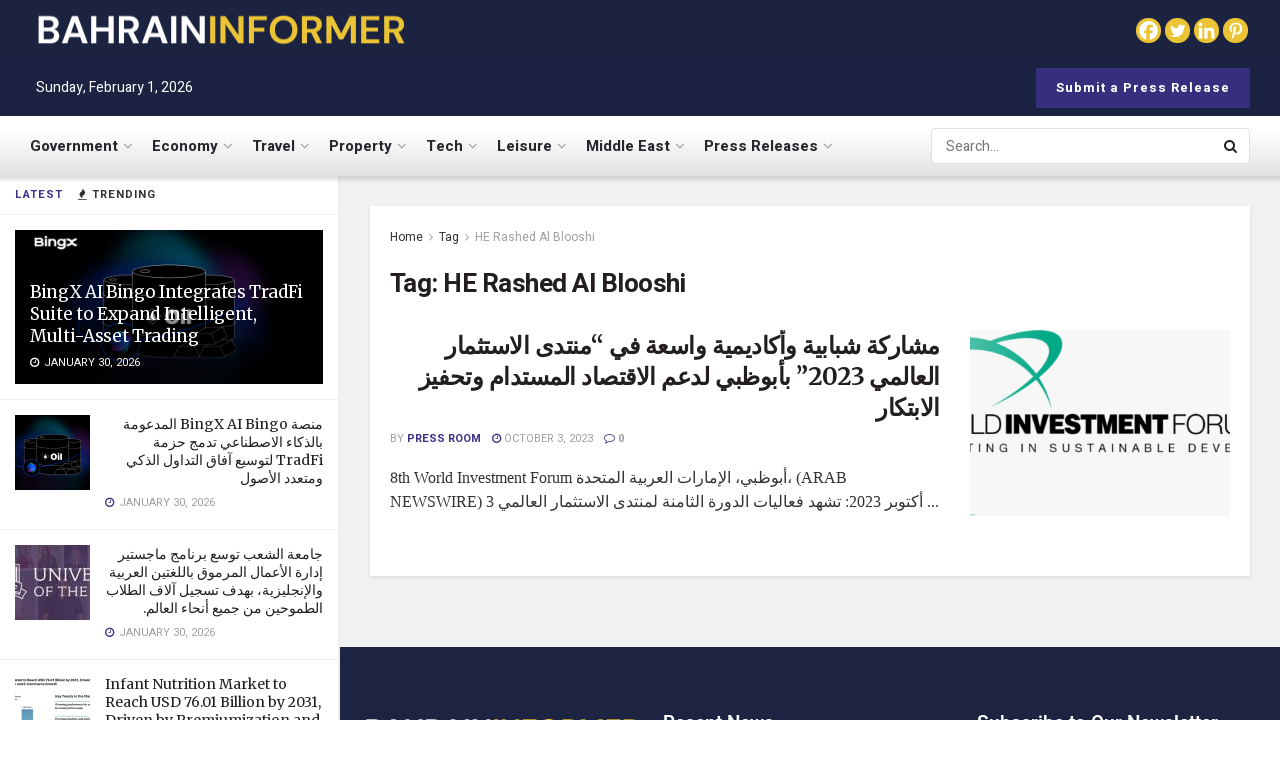

--- FILE ---
content_type: text/html; charset=UTF-8
request_url: https://bahraininformer.com/tag/he-rashed-al-blooshi/
body_size: 37533
content:
<!doctype html>
<!--[if lt IE 7]> <html class="no-js lt-ie9 lt-ie8 lt-ie7" lang="en-US"> <![endif]-->
<!--[if IE 7]>    <html class="no-js lt-ie9 lt-ie8" lang="en-US"> <![endif]-->
<!--[if IE 8]>    <html class="no-js lt-ie9" lang="en-US"> <![endif]-->
<!--[if IE 9]>    <html class="no-js lt-ie10" lang="en-US"> <![endif]-->
<!--[if gt IE 8]><!--> <html class="no-js" lang="en-US"> <!--<![endif]-->
<head>
    <meta http-equiv="Content-Type" content="text/html; charset=UTF-8" />
    <meta name='viewport' content='width=device-width, initial-scale=1, user-scalable=yes' />
    <link rel="profile" href="http://gmpg.org/xfn/11" />
    <link rel="pingback" href="https://bahraininformer.com/xmlrpc.php" />
    <title>HE Rashed Al Blooshi &#8211; BAHRAIN-INFORMER</title>

	<style>
		.wpcf7-submit{
			display:none;
		}
		.recaptcha-btn{
			display:block;
		}
		.grecaptcha-badge { margin: 10px 0; }
	</style>
	<script type="text/javascript">
		var contactform = [];
		var checkIfCalled = true;
		var renderGoogleInvisibleRecaptchaFront = function() {
			// prevent form submit from enter key
			jQuery("input[name=_wpcf7]").attr("class","formid");
				jQuery('.wpcf7-form').on('keyup keypress', "input", function(e) {
				  var keyCode = e.keyCode || e.which;
				  if (keyCode === 13) {
					e.preventDefault();
					return false;
				  }
				});

			jQuery('.wpcf7-submit').each(function(index){

				var checkexclude = 0;
				var form = jQuery(this).closest('.wpcf7-form');
				var value = jQuery(form).find(".formid").val();
				// check form exclude from invisible recaptcha
								if(checkexclude == 0){
					// Hide the form orig submit button
					form.find('.wpcf7-submit').hide();

					// Fetch class and value of orig submit button
					btnClasses = form.find('.wpcf7-submit').attr('class');
					btnValue = form.find('.wpcf7-submit').attr('value');

					// Add custom button and recaptcha holder

					form.find('.wpcf7-submit').after('<input type="button" id="wpcf-custom-btn-'+index+'" class="'+btnClasses+'  recaptcha-btn recaptcha-btn-type-css" value="'+btnValue+'" title="'+btnValue+'" >');
					form.append('<div class="recaptcha-holder" id="recaptcha-holder-'+index+'"></div>');
					// Recaptcha rendenr from here
					var holderId = grecaptcha.render('recaptcha-holder-'+index,{
								'sitekey':'6Lc0nWEgAAAAAKzO0j_pvMS1-lSRG2iltmMU1Pt4',
								'size': 'invisible',
								'badge' : 'bottomleft', // possible values: bottomright, bottomleft, inline
								'callback' : function (recaptchaToken) {
									//console.log(recaptchaToken);
									var response=jQuery('#recaptcha-holder-'+index).find('.g-recaptcha-response').val();
									//console.log(response);
									//Remove old response and store new respone
									jQuery('#recaptcha-holder-'+index).parent().find(".respose_post").remove();
									jQuery('#recaptcha-holder-'+index).after('<input type="hidden" name="g-recaptcha-response"  value="'+response+'" class="respose_post">')
									grecaptcha.reset(holderId);

									if(typeof customCF7Validator !== 'undefined'){
										if(!customCF7Validator(form)){
											return;
										}
									}
									// Call default Validator function
									else if(contactFormDefaultValidator(form)){
										return;
									}
									else{
										// hide the custom button and show orig submit button again and submit the form
										jQuery('#wpcf-custom-btn-'+index).hide();
										form.find('input[type=submit]').show();
										form.find("input[type=submit]").click();
										form.find('input[type=submit]').hide();
										jQuery('#wpcf-custom-btn-'+index).attr('style','');
									}
								}
						},false);

					// action call when click on custom button
					jQuery('#wpcf-custom-btn-'+index).click(function(event){
						event.preventDefault();
						// Call custom validator function
						if(typeof customCF7Validator == 'function'){
							if(!customCF7Validator(form)){
								return false;
							}
						}
						// Call default Validator function
						else if(contactFormDefaultValidator(form)){
							return false;
						}
						else if(grecaptcha.getResponse(holderId) != ''){
							grecaptcha.reset(holderId);
						}
						else{
							// execute the recaptcha challenge
							grecaptcha.execute(holderId);
						}
					});
				}
			});
		}
	</script><script  src="https://www.google.com/recaptcha/api.js?onload=renderGoogleInvisibleRecaptchaFront&render=explicit" async defer></script><meta name='robots' content='max-image-preview:large' />
			<script type="text/javascript">
			  var jnews_ajax_url = '/?ajax-request=jnews'
			</script>
			<script type="text/javascript">;window.jnews=window.jnews||{},window.jnews.library=window.jnews.library||{},window.jnews.library=function(){"use strict";var e=this;e.win=window,e.doc=document,e.noop=function(){},e.globalBody=e.doc.getElementsByTagName("body")[0],e.globalBody=e.globalBody?e.globalBody:e.doc,e.win.jnewsDataStorage=e.win.jnewsDataStorage||{_storage:new WeakMap,put:function(e,t,n){this._storage.has(e)||this._storage.set(e,new Map),this._storage.get(e).set(t,n)},get:function(e,t){return this._storage.get(e).get(t)},has:function(e,t){return this._storage.has(e)&&this._storage.get(e).has(t)},remove:function(e,t){var n=this._storage.get(e).delete(t);return 0===!this._storage.get(e).size&&this._storage.delete(e),n}},e.windowWidth=function(){return e.win.innerWidth||e.docEl.clientWidth||e.globalBody.clientWidth},e.windowHeight=function(){return e.win.innerHeight||e.docEl.clientHeight||e.globalBody.clientHeight},e.requestAnimationFrame=e.win.requestAnimationFrame||e.win.webkitRequestAnimationFrame||e.win.mozRequestAnimationFrame||e.win.msRequestAnimationFrame||window.oRequestAnimationFrame||function(e){return setTimeout(e,1e3/60)},e.cancelAnimationFrame=e.win.cancelAnimationFrame||e.win.webkitCancelAnimationFrame||e.win.webkitCancelRequestAnimationFrame||e.win.mozCancelAnimationFrame||e.win.msCancelRequestAnimationFrame||e.win.oCancelRequestAnimationFrame||function(e){clearTimeout(e)},e.classListSupport="classList"in document.createElement("_"),e.hasClass=e.classListSupport?function(e,t){return e.classList.contains(t)}:function(e,t){return e.className.indexOf(t)>=0},e.addClass=e.classListSupport?function(t,n){e.hasClass(t,n)||t.classList.add(n)}:function(t,n){e.hasClass(t,n)||(t.className+=" "+n)},e.removeClass=e.classListSupport?function(t,n){e.hasClass(t,n)&&t.classList.remove(n)}:function(t,n){e.hasClass(t,n)&&(t.className=t.className.replace(n,""))},e.objKeys=function(e){var t=[];for(var n in e)Object.prototype.hasOwnProperty.call(e,n)&&t.push(n);return t},e.isObjectSame=function(e,t){var n=!0;return JSON.stringify(e)!==JSON.stringify(t)&&(n=!1),n},e.extend=function(){for(var e,t,n,o=arguments[0]||{},i=1,a=arguments.length;i<a;i++)if(null!==(e=arguments[i]))for(t in e)o!==(n=e[t])&&void 0!==n&&(o[t]=n);return o},e.dataStorage=e.win.jnewsDataStorage,e.isVisible=function(e){return 0!==e.offsetWidth&&0!==e.offsetHeight||e.getBoundingClientRect().length},e.getHeight=function(e){return e.offsetHeight||e.clientHeight||e.getBoundingClientRect().height},e.getWidth=function(e){return e.offsetWidth||e.clientWidth||e.getBoundingClientRect().width},e.supportsPassive=!1;try{var t=Object.defineProperty({},"passive",{get:function(){e.supportsPassive=!0}});"createEvent"in e.doc?e.win.addEventListener("test",null,t):"fireEvent"in e.doc&&e.win.attachEvent("test",null)}catch(e){}e.passiveOption=!!e.supportsPassive&&{passive:!0},e.setStorage=function(e,t){e="jnews-"+e;var n={expired:Math.floor(((new Date).getTime()+432e5)/1e3)};t=Object.assign(n,t);localStorage.setItem(e,JSON.stringify(t))},e.getStorage=function(e){e="jnews-"+e;var t=localStorage.getItem(e);return null!==t&&0<t.length?JSON.parse(localStorage.getItem(e)):{}},e.expiredStorage=function(){var t,n="jnews-";for(var o in localStorage)o.indexOf(n)>-1&&"undefined"!==(t=e.getStorage(o.replace(n,""))).expired&&t.expired<Math.floor((new Date).getTime()/1e3)&&localStorage.removeItem(o)},e.addEvents=function(t,n,o){for(var i in n){var a=["touchstart","touchmove"].indexOf(i)>=0&&!o&&e.passiveOption;"createEvent"in e.doc?t.addEventListener(i,n[i],a):"fireEvent"in e.doc&&t.attachEvent("on"+i,n[i])}},e.removeEvents=function(t,n){for(var o in n)"createEvent"in e.doc?t.removeEventListener(o,n[o]):"fireEvent"in e.doc&&t.detachEvent("on"+o,n[o])},e.triggerEvents=function(t,n,o){var i;o=o||{detail:null};return"createEvent"in e.doc?(!(i=e.doc.createEvent("CustomEvent")||new CustomEvent(n)).initCustomEvent||i.initCustomEvent(n,!0,!1,o),void t.dispatchEvent(i)):"fireEvent"in e.doc?((i=e.doc.createEventObject()).eventType=n,void t.fireEvent("on"+i.eventType,i)):void 0},e.getParents=function(t,n){void 0===n&&(n=e.doc);for(var o=[],i=t.parentNode,a=!1;!a;)if(i){var r=i;r.querySelectorAll(n).length?a=!0:(o.push(r),i=r.parentNode)}else o=[],a=!0;return o},e.forEach=function(e,t,n){for(var o=0,i=e.length;o<i;o++)t.call(n,e[o],o)},e.getText=function(e){return e.innerText||e.textContent},e.setText=function(e,t){var n="object"==typeof t?t.innerText||t.textContent:t;e.innerText&&(e.innerText=n),e.textContent&&(e.textContent=n)},e.httpBuildQuery=function(t){return e.objKeys(t).reduce(function t(n){var o=arguments.length>1&&void 0!==arguments[1]?arguments[1]:null;return function(i,a){var r=n[a];a=encodeURIComponent(a);var s=o?"".concat(o,"[").concat(a,"]"):a;return null==r||"function"==typeof r?(i.push("".concat(s,"=")),i):["number","boolean","string"].includes(typeof r)?(i.push("".concat(s,"=").concat(encodeURIComponent(r))),i):(i.push(e.objKeys(r).reduce(t(r,s),[]).join("&")),i)}}(t),[]).join("&")},e.get=function(t,n,o,i){return o="function"==typeof o?o:e.noop,e.ajax("GET",t,n,o,i)},e.post=function(t,n,o,i){return o="function"==typeof o?o:e.noop,e.ajax("POST",t,n,o,i)},e.ajax=function(t,n,o,i,a){var r=new XMLHttpRequest,s=n,c=e.httpBuildQuery(o);if(t=-1!=["GET","POST"].indexOf(t)?t:"GET",r.open(t,s+("GET"==t?"?"+c:""),!0),"POST"==t&&r.setRequestHeader("Content-type","application/x-www-form-urlencoded"),r.setRequestHeader("X-Requested-With","XMLHttpRequest"),r.onreadystatechange=function(){4===r.readyState&&200<=r.status&&300>r.status&&"function"==typeof i&&i.call(void 0,r.response)},void 0!==a&&!a){return{xhr:r,send:function(){r.send("POST"==t?c:null)}}}return r.send("POST"==t?c:null),{xhr:r}},e.scrollTo=function(t,n,o){function i(e,t,n){this.start=this.position(),this.change=e-this.start,this.currentTime=0,this.increment=20,this.duration=void 0===n?500:n,this.callback=t,this.finish=!1,this.animateScroll()}return Math.easeInOutQuad=function(e,t,n,o){return(e/=o/2)<1?n/2*e*e+t:-n/2*(--e*(e-2)-1)+t},i.prototype.stop=function(){this.finish=!0},i.prototype.move=function(t){e.doc.documentElement.scrollTop=t,e.globalBody.parentNode.scrollTop=t,e.globalBody.scrollTop=t},i.prototype.position=function(){return e.doc.documentElement.scrollTop||e.globalBody.parentNode.scrollTop||e.globalBody.scrollTop},i.prototype.animateScroll=function(){this.currentTime+=this.increment;var t=Math.easeInOutQuad(this.currentTime,this.start,this.change,this.duration);this.move(t),this.currentTime<this.duration&&!this.finish?e.requestAnimationFrame.call(e.win,this.animateScroll.bind(this)):this.callback&&"function"==typeof this.callback&&this.callback()},new i(t,n,o)},e.unwrap=function(t){var n,o=t;e.forEach(t,(function(e,t){n?n+=e:n=e})),o.replaceWith(n)},e.performance={start:function(e){performance.mark(e+"Start")},stop:function(e){performance.mark(e+"End"),performance.measure(e,e+"Start",e+"End")}},e.fps=function(){var t=0,n=0,o=0;!function(){var i=t=0,a=0,r=0,s=document.getElementById("fpsTable"),c=function(t){void 0===document.getElementsByTagName("body")[0]?e.requestAnimationFrame.call(e.win,(function(){c(t)})):document.getElementsByTagName("body")[0].appendChild(t)};null===s&&((s=document.createElement("div")).style.position="fixed",s.style.top="120px",s.style.left="10px",s.style.width="100px",s.style.height="20px",s.style.border="1px solid black",s.style.fontSize="11px",s.style.zIndex="100000",s.style.backgroundColor="white",s.id="fpsTable",c(s));var l=function(){o++,n=Date.now(),(a=(o/(r=(n-t)/1e3)).toPrecision(2))!=i&&(i=a,s.innerHTML=i+"fps"),1<r&&(t=n,o=0),e.requestAnimationFrame.call(e.win,l)};l()}()},e.instr=function(e,t){for(var n=0;n<t.length;n++)if(-1!==e.toLowerCase().indexOf(t[n].toLowerCase()))return!0},e.winLoad=function(t,n){function o(o){if("complete"===e.doc.readyState||"interactive"===e.doc.readyState)return!o||n?setTimeout(t,n||1):t(o),1}o()||e.addEvents(e.win,{load:o})},e.docReady=function(t,n){function o(o){if("complete"===e.doc.readyState||"interactive"===e.doc.readyState)return!o||n?setTimeout(t,n||1):t(o),1}o()||e.addEvents(e.doc,{DOMContentLoaded:o})},e.fireOnce=function(){e.docReady((function(){e.assets=e.assets||[],e.assets.length&&(e.boot(),e.load_assets())}),50)},e.boot=function(){e.length&&e.doc.querySelectorAll("style[media]").forEach((function(e){"not all"==e.getAttribute("media")&&e.removeAttribute("media")}))},e.create_js=function(t,n){var o=e.doc.createElement("script");switch(o.setAttribute("src",t),n){case"defer":o.setAttribute("defer",!0);break;case"async":o.setAttribute("async",!0);break;case"deferasync":o.setAttribute("defer",!0),o.setAttribute("async",!0)}e.globalBody.appendChild(o)},e.load_assets=function(){"object"==typeof e.assets&&e.forEach(e.assets.slice(0),(function(t,n){var o="";t.defer&&(o+="defer"),t.async&&(o+="async"),e.create_js(t.url,o);var i=e.assets.indexOf(t);i>-1&&e.assets.splice(i,1)})),e.assets=jnewsoption.au_scripts=window.jnewsads=[]},e.setCookie=function(e,t,n){var o="";if(n){var i=new Date;i.setTime(i.getTime()+24*n*60*60*1e3),o="; expires="+i.toUTCString()}document.cookie=e+"="+(t||"")+o+"; path=/"},e.getCookie=function(e){for(var t=e+"=",n=document.cookie.split(";"),o=0;o<n.length;o++){for(var i=n[o];" "==i.charAt(0);)i=i.substring(1,i.length);if(0==i.indexOf(t))return i.substring(t.length,i.length)}return null},e.eraseCookie=function(e){document.cookie=e+"=; Path=/; Expires=Thu, 01 Jan 1970 00:00:01 GMT;"},e.docReady((function(){e.globalBody=e.globalBody==e.doc?e.doc.getElementsByTagName("body")[0]:e.globalBody,e.globalBody=e.globalBody?e.globalBody:e.doc})),e.winLoad((function(){e.winLoad((function(){var t=!1;if(void 0!==window.jnewsadmin)if(void 0!==window.file_version_checker){var n=e.objKeys(window.file_version_checker);n.length?n.forEach((function(e){t||"10.0.4"===window.file_version_checker[e]||(t=!0)})):t=!0}else t=!0;t&&(window.jnewsHelper.getMessage(),window.jnewsHelper.getNotice())}),2500)}))},window.jnews.library=new window.jnews.library;</script><link rel='dns-prefetch' href='//fonts.googleapis.com' />
<link rel='preconnect' href='https://fonts.gstatic.com' />
<link rel="alternate" type="application/rss+xml" title="BAHRAIN-INFORMER &raquo; Feed" href="https://bahraininformer.com/feed/" />
<link rel="alternate" type="application/rss+xml" title="BAHRAIN-INFORMER &raquo; Comments Feed" href="https://bahraininformer.com/comments/feed/" />
<link rel="alternate" type="application/rss+xml" title="BAHRAIN-INFORMER &raquo; HE Rashed Al Blooshi Tag Feed" href="https://bahraininformer.com/tag/he-rashed-al-blooshi/feed/" />
<style id='wp-img-auto-sizes-contain-inline-css' type='text/css'>
img:is([sizes=auto i],[sizes^="auto," i]){contain-intrinsic-size:3000px 1500px}
/*# sourceURL=wp-img-auto-sizes-contain-inline-css */
</style>
<style id='wp-emoji-styles-inline-css' type='text/css'>

	img.wp-smiley, img.emoji {
		display: inline !important;
		border: none !important;
		box-shadow: none !important;
		height: 1em !important;
		width: 1em !important;
		margin: 0 0.07em !important;
		vertical-align: -0.1em !important;
		background: none !important;
		padding: 0 !important;
	}
/*# sourceURL=wp-emoji-styles-inline-css */
</style>
<link rel='stylesheet' id='wp-block-library-css' href='https://bahraininformer.com/wp-includes/css/dist/block-library/style.min.css?ver=6.9' type='text/css' media='all' />
<style id='classic-theme-styles-inline-css' type='text/css'>
/*! This file is auto-generated */
.wp-block-button__link{color:#fff;background-color:#32373c;border-radius:9999px;box-shadow:none;text-decoration:none;padding:calc(.667em + 2px) calc(1.333em + 2px);font-size:1.125em}.wp-block-file__button{background:#32373c;color:#fff;text-decoration:none}
/*# sourceURL=/wp-includes/css/classic-themes.min.css */
</style>
<style id='global-styles-inline-css' type='text/css'>
:root{--wp--preset--aspect-ratio--square: 1;--wp--preset--aspect-ratio--4-3: 4/3;--wp--preset--aspect-ratio--3-4: 3/4;--wp--preset--aspect-ratio--3-2: 3/2;--wp--preset--aspect-ratio--2-3: 2/3;--wp--preset--aspect-ratio--16-9: 16/9;--wp--preset--aspect-ratio--9-16: 9/16;--wp--preset--color--black: #000000;--wp--preset--color--cyan-bluish-gray: #abb8c3;--wp--preset--color--white: #ffffff;--wp--preset--color--pale-pink: #f78da7;--wp--preset--color--vivid-red: #cf2e2e;--wp--preset--color--luminous-vivid-orange: #ff6900;--wp--preset--color--luminous-vivid-amber: #fcb900;--wp--preset--color--light-green-cyan: #7bdcb5;--wp--preset--color--vivid-green-cyan: #00d084;--wp--preset--color--pale-cyan-blue: #8ed1fc;--wp--preset--color--vivid-cyan-blue: #0693e3;--wp--preset--color--vivid-purple: #9b51e0;--wp--preset--gradient--vivid-cyan-blue-to-vivid-purple: linear-gradient(135deg,rgb(6,147,227) 0%,rgb(155,81,224) 100%);--wp--preset--gradient--light-green-cyan-to-vivid-green-cyan: linear-gradient(135deg,rgb(122,220,180) 0%,rgb(0,208,130) 100%);--wp--preset--gradient--luminous-vivid-amber-to-luminous-vivid-orange: linear-gradient(135deg,rgb(252,185,0) 0%,rgb(255,105,0) 100%);--wp--preset--gradient--luminous-vivid-orange-to-vivid-red: linear-gradient(135deg,rgb(255,105,0) 0%,rgb(207,46,46) 100%);--wp--preset--gradient--very-light-gray-to-cyan-bluish-gray: linear-gradient(135deg,rgb(238,238,238) 0%,rgb(169,184,195) 100%);--wp--preset--gradient--cool-to-warm-spectrum: linear-gradient(135deg,rgb(74,234,220) 0%,rgb(151,120,209) 20%,rgb(207,42,186) 40%,rgb(238,44,130) 60%,rgb(251,105,98) 80%,rgb(254,248,76) 100%);--wp--preset--gradient--blush-light-purple: linear-gradient(135deg,rgb(255,206,236) 0%,rgb(152,150,240) 100%);--wp--preset--gradient--blush-bordeaux: linear-gradient(135deg,rgb(254,205,165) 0%,rgb(254,45,45) 50%,rgb(107,0,62) 100%);--wp--preset--gradient--luminous-dusk: linear-gradient(135deg,rgb(255,203,112) 0%,rgb(199,81,192) 50%,rgb(65,88,208) 100%);--wp--preset--gradient--pale-ocean: linear-gradient(135deg,rgb(255,245,203) 0%,rgb(182,227,212) 50%,rgb(51,167,181) 100%);--wp--preset--gradient--electric-grass: linear-gradient(135deg,rgb(202,248,128) 0%,rgb(113,206,126) 100%);--wp--preset--gradient--midnight: linear-gradient(135deg,rgb(2,3,129) 0%,rgb(40,116,252) 100%);--wp--preset--font-size--small: 13px;--wp--preset--font-size--medium: 20px;--wp--preset--font-size--large: 36px;--wp--preset--font-size--x-large: 42px;--wp--preset--spacing--20: 0.44rem;--wp--preset--spacing--30: 0.67rem;--wp--preset--spacing--40: 1rem;--wp--preset--spacing--50: 1.5rem;--wp--preset--spacing--60: 2.25rem;--wp--preset--spacing--70: 3.38rem;--wp--preset--spacing--80: 5.06rem;--wp--preset--shadow--natural: 6px 6px 9px rgba(0, 0, 0, 0.2);--wp--preset--shadow--deep: 12px 12px 50px rgba(0, 0, 0, 0.4);--wp--preset--shadow--sharp: 6px 6px 0px rgba(0, 0, 0, 0.2);--wp--preset--shadow--outlined: 6px 6px 0px -3px rgb(255, 255, 255), 6px 6px rgb(0, 0, 0);--wp--preset--shadow--crisp: 6px 6px 0px rgb(0, 0, 0);}:where(.is-layout-flex){gap: 0.5em;}:where(.is-layout-grid){gap: 0.5em;}body .is-layout-flex{display: flex;}.is-layout-flex{flex-wrap: wrap;align-items: center;}.is-layout-flex > :is(*, div){margin: 0;}body .is-layout-grid{display: grid;}.is-layout-grid > :is(*, div){margin: 0;}:where(.wp-block-columns.is-layout-flex){gap: 2em;}:where(.wp-block-columns.is-layout-grid){gap: 2em;}:where(.wp-block-post-template.is-layout-flex){gap: 1.25em;}:where(.wp-block-post-template.is-layout-grid){gap: 1.25em;}.has-black-color{color: var(--wp--preset--color--black) !important;}.has-cyan-bluish-gray-color{color: var(--wp--preset--color--cyan-bluish-gray) !important;}.has-white-color{color: var(--wp--preset--color--white) !important;}.has-pale-pink-color{color: var(--wp--preset--color--pale-pink) !important;}.has-vivid-red-color{color: var(--wp--preset--color--vivid-red) !important;}.has-luminous-vivid-orange-color{color: var(--wp--preset--color--luminous-vivid-orange) !important;}.has-luminous-vivid-amber-color{color: var(--wp--preset--color--luminous-vivid-amber) !important;}.has-light-green-cyan-color{color: var(--wp--preset--color--light-green-cyan) !important;}.has-vivid-green-cyan-color{color: var(--wp--preset--color--vivid-green-cyan) !important;}.has-pale-cyan-blue-color{color: var(--wp--preset--color--pale-cyan-blue) !important;}.has-vivid-cyan-blue-color{color: var(--wp--preset--color--vivid-cyan-blue) !important;}.has-vivid-purple-color{color: var(--wp--preset--color--vivid-purple) !important;}.has-black-background-color{background-color: var(--wp--preset--color--black) !important;}.has-cyan-bluish-gray-background-color{background-color: var(--wp--preset--color--cyan-bluish-gray) !important;}.has-white-background-color{background-color: var(--wp--preset--color--white) !important;}.has-pale-pink-background-color{background-color: var(--wp--preset--color--pale-pink) !important;}.has-vivid-red-background-color{background-color: var(--wp--preset--color--vivid-red) !important;}.has-luminous-vivid-orange-background-color{background-color: var(--wp--preset--color--luminous-vivid-orange) !important;}.has-luminous-vivid-amber-background-color{background-color: var(--wp--preset--color--luminous-vivid-amber) !important;}.has-light-green-cyan-background-color{background-color: var(--wp--preset--color--light-green-cyan) !important;}.has-vivid-green-cyan-background-color{background-color: var(--wp--preset--color--vivid-green-cyan) !important;}.has-pale-cyan-blue-background-color{background-color: var(--wp--preset--color--pale-cyan-blue) !important;}.has-vivid-cyan-blue-background-color{background-color: var(--wp--preset--color--vivid-cyan-blue) !important;}.has-vivid-purple-background-color{background-color: var(--wp--preset--color--vivid-purple) !important;}.has-black-border-color{border-color: var(--wp--preset--color--black) !important;}.has-cyan-bluish-gray-border-color{border-color: var(--wp--preset--color--cyan-bluish-gray) !important;}.has-white-border-color{border-color: var(--wp--preset--color--white) !important;}.has-pale-pink-border-color{border-color: var(--wp--preset--color--pale-pink) !important;}.has-vivid-red-border-color{border-color: var(--wp--preset--color--vivid-red) !important;}.has-luminous-vivid-orange-border-color{border-color: var(--wp--preset--color--luminous-vivid-orange) !important;}.has-luminous-vivid-amber-border-color{border-color: var(--wp--preset--color--luminous-vivid-amber) !important;}.has-light-green-cyan-border-color{border-color: var(--wp--preset--color--light-green-cyan) !important;}.has-vivid-green-cyan-border-color{border-color: var(--wp--preset--color--vivid-green-cyan) !important;}.has-pale-cyan-blue-border-color{border-color: var(--wp--preset--color--pale-cyan-blue) !important;}.has-vivid-cyan-blue-border-color{border-color: var(--wp--preset--color--vivid-cyan-blue) !important;}.has-vivid-purple-border-color{border-color: var(--wp--preset--color--vivid-purple) !important;}.has-vivid-cyan-blue-to-vivid-purple-gradient-background{background: var(--wp--preset--gradient--vivid-cyan-blue-to-vivid-purple) !important;}.has-light-green-cyan-to-vivid-green-cyan-gradient-background{background: var(--wp--preset--gradient--light-green-cyan-to-vivid-green-cyan) !important;}.has-luminous-vivid-amber-to-luminous-vivid-orange-gradient-background{background: var(--wp--preset--gradient--luminous-vivid-amber-to-luminous-vivid-orange) !important;}.has-luminous-vivid-orange-to-vivid-red-gradient-background{background: var(--wp--preset--gradient--luminous-vivid-orange-to-vivid-red) !important;}.has-very-light-gray-to-cyan-bluish-gray-gradient-background{background: var(--wp--preset--gradient--very-light-gray-to-cyan-bluish-gray) !important;}.has-cool-to-warm-spectrum-gradient-background{background: var(--wp--preset--gradient--cool-to-warm-spectrum) !important;}.has-blush-light-purple-gradient-background{background: var(--wp--preset--gradient--blush-light-purple) !important;}.has-blush-bordeaux-gradient-background{background: var(--wp--preset--gradient--blush-bordeaux) !important;}.has-luminous-dusk-gradient-background{background: var(--wp--preset--gradient--luminous-dusk) !important;}.has-pale-ocean-gradient-background{background: var(--wp--preset--gradient--pale-ocean) !important;}.has-electric-grass-gradient-background{background: var(--wp--preset--gradient--electric-grass) !important;}.has-midnight-gradient-background{background: var(--wp--preset--gradient--midnight) !important;}.has-small-font-size{font-size: var(--wp--preset--font-size--small) !important;}.has-medium-font-size{font-size: var(--wp--preset--font-size--medium) !important;}.has-large-font-size{font-size: var(--wp--preset--font-size--large) !important;}.has-x-large-font-size{font-size: var(--wp--preset--font-size--x-large) !important;}
:where(.wp-block-post-template.is-layout-flex){gap: 1.25em;}:where(.wp-block-post-template.is-layout-grid){gap: 1.25em;}
:where(.wp-block-term-template.is-layout-flex){gap: 1.25em;}:where(.wp-block-term-template.is-layout-grid){gap: 1.25em;}
:where(.wp-block-columns.is-layout-flex){gap: 2em;}:where(.wp-block-columns.is-layout-grid){gap: 2em;}
:root :where(.wp-block-pullquote){font-size: 1.5em;line-height: 1.6;}
/*# sourceURL=global-styles-inline-css */
</style>
<link rel='stylesheet' id='contact-form-7-css' href='https://bahraininformer.com/wp-content/plugins/contact-form-7/includes/css/styles.css?ver=6.1.4' type='text/css' media='all' />
<link rel='stylesheet' id='woocommerce-layout-css' href='https://bahraininformer.com/wp-content/plugins/woocommerce/assets/css/woocommerce-layout.css?ver=10.4.3' type='text/css' media='all' />
<link rel='stylesheet' id='woocommerce-smallscreen-css' href='https://bahraininformer.com/wp-content/plugins/woocommerce/assets/css/woocommerce-smallscreen.css?ver=10.4.3' type='text/css' media='only screen and (max-width: 768px)' />
<link rel='stylesheet' id='woocommerce-general-css' href='https://bahraininformer.com/wp-content/plugins/woocommerce/assets/css/woocommerce.css?ver=10.4.3' type='text/css' media='all' />
<style id='woocommerce-inline-inline-css' type='text/css'>
.woocommerce form .form-row .required { visibility: visible; }
/*# sourceURL=woocommerce-inline-inline-css */
</style>
<link rel='stylesheet' id='jnews-parent-style-css' href='https://bahraininformer.com/wp-content/themes/jnews/style.css?ver=6.9' type='text/css' media='all' />
<link rel='stylesheet' id='elementor-frontend-css' href='https://bahraininformer.com/wp-content/plugins/elementor/assets/css/frontend.min.css?ver=3.34.0' type='text/css' media='all' />
<link rel='stylesheet' id='jeg_customizer_font-css' href='//fonts.googleapis.com/css?family=Heebo%3Aregular%2C700%7CMerriweather%3Aregular%2C700&#038;display=swap&#038;ver=1.3.0' type='text/css' media='all' />
<link rel='stylesheet' id='heateor_sss_frontend_css-css' href='https://bahraininformer.com/wp-content/plugins/sassy-social-share/public/css/sassy-social-share-public.css?ver=3.3.79' type='text/css' media='all' />
<style id='heateor_sss_frontend_css-inline-css' type='text/css'>
.heateor_sss_button_instagram span.heateor_sss_svg,a.heateor_sss_instagram span.heateor_sss_svg{background:radial-gradient(circle at 30% 107%,#fdf497 0,#fdf497 5%,#fd5949 45%,#d6249f 60%,#285aeb 90%)}div.heateor_sss_horizontal_sharing a.heateor_sss_button_instagram span{background:#EAC434!important;}div.heateor_sss_standard_follow_icons_container a.heateor_sss_button_instagram span{background:#EAC434}.heateor_sss_horizontal_sharing .heateor_sss_svg,.heateor_sss_standard_follow_icons_container .heateor_sss_svg{background-color:#EAC434!important;background:#EAC434!important;color:#fff;border-width:0px;border-style:solid;border-color:transparent}.heateor_sss_horizontal_sharing .heateorSssTCBackground{color:#666}.heateor_sss_horizontal_sharing span.heateor_sss_svg:hover,.heateor_sss_standard_follow_icons_container span.heateor_sss_svg:hover{border-color:transparent;}.heateor_sss_vertical_sharing span.heateor_sss_svg,.heateor_sss_floating_follow_icons_container span.heateor_sss_svg{color:#fff;border-width:0px;border-style:solid;border-color:transparent;}.heateor_sss_vertical_sharing .heateorSssTCBackground{color:#666;}.heateor_sss_vertical_sharing span.heateor_sss_svg:hover,.heateor_sss_floating_follow_icons_container span.heateor_sss_svg:hover{border-color:transparent;}@media screen and (max-width:783px) {.heateor_sss_vertical_sharing{display:none!important}}
/*# sourceURL=heateor_sss_frontend_css-inline-css */
</style>
<link rel='stylesheet' id='font-awesome-css' href='https://bahraininformer.com/wp-content/plugins/elementor/assets/lib/font-awesome/css/font-awesome.min.css?ver=4.7.0' type='text/css' media='all' />
<link rel='stylesheet' id='jnews-frontend-css' href='https://bahraininformer.com/wp-content/themes/jnews/assets/dist/frontend.min.css?ver=1.0.0' type='text/css' media='all' />
<link rel='stylesheet' id='jnews-elementor-css' href='https://bahraininformer.com/wp-content/themes/jnews/assets/css/elementor-frontend.css?ver=1.0.0' type='text/css' media='all' />
<link rel='stylesheet' id='jnews-style-css' href='https://bahraininformer.com/wp-content/themes/jnews-child/style.css?ver=1.0.0' type='text/css' media='all' />
<link rel='stylesheet' id='jnews-darkmode-css' href='https://bahraininformer.com/wp-content/themes/jnews/assets/css/darkmode.css?ver=1.0.0' type='text/css' media='all' />
<link rel='stylesheet' id='jnews-scheme-css' href='https://bahraininformer.com/wp-content/themes/jnews/data/import/retail/scheme.css?ver=1.0.0' type='text/css' media='all' />
<script type="text/javascript" src="https://bahraininformer.com/wp-content/plugins/shortcode-for-current-date/dist/script.js?ver=6.9" id="shortcode-for-current-date-script-js"></script>
<script type="text/javascript" src="https://bahraininformer.com/wp-includes/js/jquery/jquery.min.js?ver=3.7.1" id="jquery-core-js"></script>
<script type="text/javascript" src="https://bahraininformer.com/wp-includes/js/jquery/jquery-migrate.min.js?ver=3.4.1" id="jquery-migrate-js"></script>
<script type="text/javascript" src="https://bahraininformer.com/wp-content/plugins/cf7-invisible-recaptcha/js/cf7_invisible_recaptcha.js?ver=1.2.3" id="cf7_invisible_recaptcha_functions-js"></script>
<script type="text/javascript" src="https://bahraininformer.com/wp-content/plugins/woocommerce/assets/js/jquery-blockui/jquery.blockUI.min.js?ver=2.7.0-wc.10.4.3" id="wc-jquery-blockui-js" defer="defer" data-wp-strategy="defer"></script>
<script type="text/javascript" id="wc-add-to-cart-js-extra">
/* <![CDATA[ */
var wc_add_to_cart_params = {"ajax_url":"/wp-admin/admin-ajax.php","wc_ajax_url":"/?wc-ajax=%%endpoint%%","i18n_view_cart":"View cart","cart_url":"https://bahraininformer.com/cart/","is_cart":"","cart_redirect_after_add":"yes"};
//# sourceURL=wc-add-to-cart-js-extra
/* ]]> */
</script>
<script type="text/javascript" src="https://bahraininformer.com/wp-content/plugins/woocommerce/assets/js/frontend/add-to-cart.min.js?ver=10.4.3" id="wc-add-to-cart-js" defer="defer" data-wp-strategy="defer"></script>
<script type="text/javascript" src="https://bahraininformer.com/wp-content/plugins/woocommerce/assets/js/js-cookie/js.cookie.min.js?ver=2.1.4-wc.10.4.3" id="wc-js-cookie-js" defer="defer" data-wp-strategy="defer"></script>
<script type="text/javascript" id="woocommerce-js-extra">
/* <![CDATA[ */
var woocommerce_params = {"ajax_url":"/wp-admin/admin-ajax.php","wc_ajax_url":"/?wc-ajax=%%endpoint%%","i18n_password_show":"Show password","i18n_password_hide":"Hide password"};
//# sourceURL=woocommerce-js-extra
/* ]]> */
</script>
<script type="text/javascript" src="https://bahraininformer.com/wp-content/plugins/woocommerce/assets/js/frontend/woocommerce.min.js?ver=10.4.3" id="woocommerce-js" defer="defer" data-wp-strategy="defer"></script>
<link rel="https://api.w.org/" href="https://bahraininformer.com/wp-json/" /><link rel="alternate" title="JSON" type="application/json" href="https://bahraininformer.com/wp-json/wp/v2/tags/1196" /><link rel="EditURI" type="application/rsd+xml" title="RSD" href="https://bahraininformer.com/xmlrpc.php?rsd" />
<meta name="generator" content="WordPress 6.9" />
<meta name="generator" content="WooCommerce 10.4.3" />
<!-- start Simple Custom CSS and JS -->
<style type="text/css">
.rtl {
	direction: rtl;
	display: block;
	text-align: right;
}</style>
<!-- end Simple Custom CSS and JS -->
<!-- start Simple Custom CSS and JS -->
<style type="text/css">
#billing_website_name_field {
	display: none;
}

/* Home page width issue */

@media screen and (min-width: 1367px) and (max-width: 3300px) {
	.elementor-section.elementor-section-boxed > .elementor-container {
	margin-left: 20px !important;
}
}
@media screen and (min-width: 1367px) and (max-width: 1440px) {
	.jeg_sidecontent .elementor-section {
	padding-left: 0px !important;
}
}

@media screen and (min-width: 1520px) and (max-width: 3300px) {
  .elementor-section.elementor-section-boxed > .elementor-container {
	max-width: 98.5% !important;
	  
}	
	.category .container {
	max-width: 97%;
}
	.jeg_content .container {
	max-width: 98%;
}
}



</style>
<!-- end Simple Custom CSS and JS -->
<!-- start Simple Custom CSS and JS -->
<style type="text/css">
/* Contact us from */
#ContcatUs-Form input {
	width: 100%;
	border: 1px solid #111;
} 
#ContcatUs-Form textarea {
border: 1px solid #111;
}
#contactForm-Btn {
	margin-top: 15px;
}

/* subscription/newslatter form */
.half-width {
	width: 49%;
	display: inline-block;
    margin-bottom: 10px;
}

#wpcf-custom-btn-0,  #wpcf-custom-btn-1{
	background: #1C2241;
	color: #fff;
	font-size: 16px;
}
#frt-form .wpcf7-form-control-wrap.Last-name {
	margin-left: 4px;
}
/* Message sent output */
#frt-form .wpcf7-response-output {
	color: #fff;
	margin: 0 !important;
}

#frt-form label {
	color: #fff;
}
/* col-100 */
@media screen and (min-width: 320px) and (max-width: 576px) {
  .col-100 {
    width: 100% !important;
  }
}
/* .footer recent news */

.ftr-rcnt-nws ul li {
  border-bottom: 1px solid #fff;
  margin-bottom: 4px;
  cursor: pointer;
  list-style: square;
  color: #fff;
}
/* lavel color */
.ftr-rcnt-nws h5 {
	color: transparent !important;
}
@media screen and (min-width: 768px) and (max-width: 3600px) {
	#ftr-menu {
	text-align: right !important;
}
	
}

@media screen and (min-width: 320px) and (max-width: 800px) {
	.ftr-rcnt-nws ul li {
	margin-left: 10px;
}
#ftr-menu {
	text-align: center !important;
}
	.footer-up-sec {
	padding: 0 !important;
}
}

.ftr-rcnt-nws ul li:last-child{
	border-bottom: none;
}
.ftr-rcnt-nws ul li a{
	color: #fff;
	transition: .4s;
	
}
.ftr-rcnt-nws ul li a:hover{
	color: #3d348b;
}
</style>
<!-- end Simple Custom CSS and JS -->
<!-- start Simple Custom CSS and JS -->
<style type="text/css">
/* Logo */
.jeg_logo_img {
	width: 380px !important;
}
.jeg_button_1 .btn.default {
	text-transform: inherit;
}
/* mobile-btn */
.jeg_button_mobile .btn.default {
	background: #fde69a;
	color: #111;
	text-transform: inherit;
	padding: 8px;
	line-height: 26px;
	border-radius: 5px;
}
/* mobile dynamic copyright */
.jeg_aside_item.jeg_aside_html {
	padding-left: 8px !important;
}
/* mega menu width issue */
.jeg_newsfeed_item.tns-item.tns-slide-active {
	width: calc(38%) !important;
}

/* Date spacing */
.jeg_nav_item.jeg_top_date {
	padding-left: 6px;
}

/* header social */

/* share icon image */
#lollll-img {
	width: 23px !important;
}

/* #lollll .elementor-element-populated {
	padding: 0;
	margin-top: 10px;
}
.elementor-1317 .elementor-element.elementor-element-28262dd3 {

	--e-share-buttons-primary-color: transparent !important;

	
} */
/* animation-social button */
#lollll .elementor-share-btn__icon {
  animation: pagol-animation 2s ease-in-out;
	animation-iteration-count: 1;
}

@keyframes pagol-animation{
	0%{
		transform:scale(0.2);
		--e-share-buttons-primary-color: transparent !important;
		opacity: 0;
	}
	50%{
		transform:scale(0.4);
		--e-share-buttons-primary-color: transparent !important;
		opacity: 0;
	}
	75%{
		transform:scale(0.8);
		--e-share-buttons-primary-color: transparent !important;
		opacity: 0;
		
	}
	100%{
		transform:scale(1);
		--e-share-buttons-primary-color: transparent !important;
		opacity: 1;
	}
}













</style>
<!-- end Simple Custom CSS and JS -->
	<noscript><style>.woocommerce-product-gallery{ opacity: 1 !important; }</style></noscript>
	<meta name="generator" content="Elementor 3.34.0; features: additional_custom_breakpoints; settings: css_print_method-external, google_font-enabled, font_display-auto">
			<style>
				.e-con.e-parent:nth-of-type(n+4):not(.e-lazyloaded):not(.e-no-lazyload),
				.e-con.e-parent:nth-of-type(n+4):not(.e-lazyloaded):not(.e-no-lazyload) * {
					background-image: none !important;
				}
				@media screen and (max-height: 1024px) {
					.e-con.e-parent:nth-of-type(n+3):not(.e-lazyloaded):not(.e-no-lazyload),
					.e-con.e-parent:nth-of-type(n+3):not(.e-lazyloaded):not(.e-no-lazyload) * {
						background-image: none !important;
					}
				}
				@media screen and (max-height: 640px) {
					.e-con.e-parent:nth-of-type(n+2):not(.e-lazyloaded):not(.e-no-lazyload),
					.e-con.e-parent:nth-of-type(n+2):not(.e-lazyloaded):not(.e-no-lazyload) * {
						background-image: none !important;
					}
				}
			</style>
			<script type='application/ld+json'>{"@context":"http:\/\/schema.org","@type":"Organization","@id":"https:\/\/bahraininformer.com\/#organization","url":"https:\/\/bahraininformer.com\/","name":"","logo":{"@type":"ImageObject","url":""},"sameAs":["https:\/\/www.facebook.com\/jegtheme\/","https:\/\/twitter.com\/jegtheme","https:\/\/plus.google.com\/envato","http:\/\/www.youtube.com\/user\/Envato"]}</script>
<script type='application/ld+json'>{"@context":"http:\/\/schema.org","@type":"WebSite","@id":"https:\/\/bahraininformer.com\/#website","url":"https:\/\/bahraininformer.com\/","name":"","potentialAction":{"@type":"SearchAction","target":"https:\/\/bahraininformer.com\/?s={search_term_string}","query-input":"required name=search_term_string"}}</script>
<link rel="icon" href="https://bahraininformer.com/wp-content/uploads/2022/06/cropped-BahrainInformer1-32x32.png" sizes="32x32" />
<link rel="icon" href="https://bahraininformer.com/wp-content/uploads/2022/06/cropped-BahrainInformer1-192x192.png" sizes="192x192" />
<link rel="apple-touch-icon" href="https://bahraininformer.com/wp-content/uploads/2022/06/cropped-BahrainInformer1-180x180.png" />
<meta name="msapplication-TileImage" content="https://bahraininformer.com/wp-content/uploads/2022/06/cropped-BahrainInformer1-270x270.png" />
<style id="jeg_dynamic_css" type="text/css" data-type="jeg_custom-css">.jeg_container, .jeg_content, .jeg_boxed .jeg_main .jeg_container, .jeg_autoload_separator { background-color : #f0f1f2; } body { --j-body-color : #333333; --j-accent-color : #3d348b; --j-alt-color : #3d348b; --j-heading-color : #221e22; } body,.jeg_newsfeed_list .tns-outer .tns-controls button,.jeg_filter_button,.owl-carousel .owl-nav div,.jeg_readmore,.jeg_hero_style_7 .jeg_post_meta a,.widget_calendar thead th,.widget_calendar tfoot a,.jeg_socialcounter a,.entry-header .jeg_meta_like a,.entry-header .jeg_meta_comment a,.entry-header .jeg_meta_donation a,.entry-header .jeg_meta_bookmark a,.entry-content tbody tr:hover,.entry-content th,.jeg_splitpost_nav li:hover a,#breadcrumbs a,.jeg_author_socials a:hover,.jeg_footer_content a,.jeg_footer_bottom a,.jeg_cartcontent,.woocommerce .woocommerce-breadcrumb a { color : #333333; } a, .jeg_menu_style_5>li>a:hover, .jeg_menu_style_5>li.sfHover>a, .jeg_menu_style_5>li.current-menu-item>a, .jeg_menu_style_5>li.current-menu-ancestor>a, .jeg_navbar .jeg_menu:not(.jeg_main_menu)>li>a:hover, .jeg_midbar .jeg_menu:not(.jeg_main_menu)>li>a:hover, .jeg_side_tabs li.active, .jeg_block_heading_5 strong, .jeg_block_heading_6 strong, .jeg_block_heading_7 strong, .jeg_block_heading_8 strong, .jeg_subcat_list li a:hover, .jeg_subcat_list li button:hover, .jeg_pl_lg_7 .jeg_thumb .jeg_post_category a, .jeg_pl_xs_2:before, .jeg_pl_xs_4 .jeg_postblock_content:before, .jeg_postblock .jeg_post_title a:hover, .jeg_hero_style_6 .jeg_post_title a:hover, .jeg_sidefeed .jeg_pl_xs_3 .jeg_post_title a:hover, .widget_jnews_popular .jeg_post_title a:hover, .jeg_meta_author a, .widget_archive li a:hover, .widget_pages li a:hover, .widget_meta li a:hover, .widget_recent_entries li a:hover, .widget_rss li a:hover, .widget_rss cite, .widget_categories li a:hover, .widget_categories li.current-cat>a, #breadcrumbs a:hover, .jeg_share_count .counts, .commentlist .bypostauthor>.comment-body>.comment-author>.fn, span.required, .jeg_review_title, .bestprice .price, .authorlink a:hover, .jeg_vertical_playlist .jeg_video_playlist_play_icon, .jeg_vertical_playlist .jeg_video_playlist_item.active .jeg_video_playlist_thumbnail:before, .jeg_horizontal_playlist .jeg_video_playlist_play, .woocommerce li.product .pricegroup .button, .widget_display_forums li a:hover, .widget_display_topics li:before, .widget_display_replies li:before, .widget_display_views li:before, .bbp-breadcrumb a:hover, .jeg_mobile_menu li.sfHover>a, .jeg_mobile_menu li a:hover, .split-template-6 .pagenum, .jeg_mobile_menu_style_5>li>a:hover, .jeg_mobile_menu_style_5>li.sfHover>a, .jeg_mobile_menu_style_5>li.current-menu-item>a, .jeg_mobile_menu_style_5>li.current-menu-ancestor>a, .jeg_mobile_menu.jeg_menu_dropdown li.open > div > a ,.jeg_menu_dropdown.language-swicher .sub-menu li a:hover { color : #3d348b; } .jeg_menu_style_1>li>a:before, .jeg_menu_style_2>li>a:before, .jeg_menu_style_3>li>a:before, .jeg_side_toggle, .jeg_slide_caption .jeg_post_category a, .jeg_slider_type_1_wrapper .tns-controls button.tns-next, .jeg_block_heading_1 .jeg_block_title span, .jeg_block_heading_2 .jeg_block_title span, .jeg_block_heading_3, .jeg_block_heading_4 .jeg_block_title span, .jeg_block_heading_6:after, .jeg_pl_lg_box .jeg_post_category a, .jeg_pl_md_box .jeg_post_category a, .jeg_readmore:hover, .jeg_thumb .jeg_post_category a, .jeg_block_loadmore a:hover, .jeg_postblock.alt .jeg_block_loadmore a:hover, .jeg_block_loadmore a.active, .jeg_postblock_carousel_2 .jeg_post_category a, .jeg_heroblock .jeg_post_category a, .jeg_pagenav_1 .page_number.active, .jeg_pagenav_1 .page_number.active:hover, input[type="submit"], .btn, .button, .widget_tag_cloud a:hover, .popularpost_item:hover .jeg_post_title a:before, .jeg_splitpost_4 .page_nav, .jeg_splitpost_5 .page_nav, .jeg_post_via a:hover, .jeg_post_source a:hover, .jeg_post_tags a:hover, .comment-reply-title small a:before, .comment-reply-title small a:after, .jeg_storelist .productlink, .authorlink li.active a:before, .jeg_footer.dark .socials_widget:not(.nobg) a:hover .fa,.jeg_footer.dark .socials_widget:not(.nobg) a:hover span.jeg-icon, div.jeg_breakingnews_title, .jeg_overlay_slider_bottom_wrapper .tns-controls button, .jeg_overlay_slider_bottom_wrapper .tns-controls button:hover, .jeg_vertical_playlist .jeg_video_playlist_current, .woocommerce span.onsale, .woocommerce #respond input#submit:hover, .woocommerce a.button:hover, .woocommerce button.button:hover, .woocommerce input.button:hover, .woocommerce #respond input#submit.alt, .woocommerce a.button.alt, .woocommerce button.button.alt, .woocommerce input.button.alt, .jeg_popup_post .caption, .jeg_footer.dark input[type="submit"], .jeg_footer.dark .btn, .jeg_footer.dark .button, .footer_widget.widget_tag_cloud a:hover, .jeg_inner_content .content-inner .jeg_post_category a:hover, #buddypress .standard-form button, #buddypress a.button, #buddypress input[type="submit"], #buddypress input[type="button"], #buddypress input[type="reset"], #buddypress ul.button-nav li a, #buddypress .generic-button a, #buddypress .generic-button button, #buddypress .comment-reply-link, #buddypress a.bp-title-button, #buddypress.buddypress-wrap .members-list li .user-update .activity-read-more a, div#buddypress .standard-form button:hover, div#buddypress a.button:hover, div#buddypress input[type="submit"]:hover, div#buddypress input[type="button"]:hover, div#buddypress input[type="reset"]:hover, div#buddypress ul.button-nav li a:hover, div#buddypress .generic-button a:hover, div#buddypress .generic-button button:hover, div#buddypress .comment-reply-link:hover, div#buddypress a.bp-title-button:hover, div#buddypress.buddypress-wrap .members-list li .user-update .activity-read-more a:hover, #buddypress #item-nav .item-list-tabs ul li a:before, .jeg_inner_content .jeg_meta_container .follow-wrapper a { background-color : #3d348b; } .jeg_block_heading_7 .jeg_block_title span, .jeg_readmore:hover, .jeg_block_loadmore a:hover, .jeg_block_loadmore a.active, .jeg_pagenav_1 .page_number.active, .jeg_pagenav_1 .page_number.active:hover, .jeg_pagenav_3 .page_number:hover, .jeg_prevnext_post a:hover h3, .jeg_overlay_slider .jeg_post_category, .jeg_sidefeed .jeg_post.active, .jeg_vertical_playlist.jeg_vertical_playlist .jeg_video_playlist_item.active .jeg_video_playlist_thumbnail img, .jeg_horizontal_playlist .jeg_video_playlist_item.active { border-color : #3d348b; } .jeg_tabpost_nav li.active, .woocommerce div.product .woocommerce-tabs ul.tabs li.active, .jeg_mobile_menu_style_1>li.current-menu-item a, .jeg_mobile_menu_style_1>li.current-menu-ancestor a, .jeg_mobile_menu_style_2>li.current-menu-item::after, .jeg_mobile_menu_style_2>li.current-menu-ancestor::after, .jeg_mobile_menu_style_3>li.current-menu-item::before, .jeg_mobile_menu_style_3>li.current-menu-ancestor::before { border-bottom-color : #3d348b; } .jeg_post_share .jeg-icon svg { fill : #3d348b; } .jeg_post_meta .fa, .jeg_post_meta .jpwt-icon, .entry-header .jeg_post_meta .fa, .jeg_review_stars, .jeg_price_review_list { color : #3d348b; } .jeg_share_button.share-float.share-monocrhome a { background-color : #3d348b; } h1,h2,h3,h4,h5,h6,.jeg_post_title a,.entry-header .jeg_post_title,.jeg_hero_style_7 .jeg_post_title a,.jeg_block_title,.jeg_splitpost_bar .current_title,.jeg_video_playlist_title,.gallery-caption,.jeg_push_notification_button>a.button { color : #221e22; } .split-template-9 .pagenum, .split-template-10 .pagenum, .split-template-11 .pagenum, .split-template-12 .pagenum, .split-template-13 .pagenum, .split-template-15 .pagenum, .split-template-18 .pagenum, .split-template-20 .pagenum, .split-template-19 .current_title span, .split-template-20 .current_title span { background-color : #221e22; } .jeg_topbar .jeg_nav_row, .jeg_topbar .jeg_search_no_expand .jeg_search_input { line-height : 59px; } .jeg_topbar .jeg_nav_row, .jeg_topbar .jeg_nav_icon { height : 59px; } .jeg_topbar img { max-height : 59px; } .jeg_topbar, .jeg_topbar.dark, .jeg_topbar.custom { background : #1c2341; } .jeg_topbar, .jeg_topbar.dark { border-color : #ffffff; border-top-width : 0px; } .jeg_midbar { height : 57px; } .jeg_midbar img { max-height : 57px; } .jeg_midbar, .jeg_midbar.dark { background-color : #1c2241; border-bottom-width : 0px; border-bottom-color : #ffffff; } .jeg_header .jeg_bottombar.jeg_navbar,.jeg_bottombar .jeg_nav_icon { height : 60px; } .jeg_header .jeg_bottombar.jeg_navbar, .jeg_header .jeg_bottombar .jeg_main_menu:not(.jeg_menu_style_1) > li > a, .jeg_header .jeg_bottombar .jeg_menu_style_1 > li, .jeg_header .jeg_bottombar .jeg_menu:not(.jeg_main_menu) > li > a { line-height : 60px; } .jeg_bottombar img { max-height : 60px; } .jeg_header .jeg_bottombar.jeg_navbar_wrapper:not(.jeg_navbar_boxed), .jeg_header .jeg_bottombar.jeg_navbar_boxed .jeg_nav_row { background: -moz-linear-gradient(0deg, #e2e2e2 0%, #ffffff 75%);background: -webkit-linear-gradient(0deg, #e2e2e2 0%, #ffffff 75%);background: -o-linear-gradient(0deg, #e2e2e2 0%, #ffffff 75%);background: -ms-linear-gradient(0deg, #e2e2e2 0%, #ffffff 75%);background: linear-gradient(0deg, #e2e2e2 0%, #ffffff 75%); } .jeg_header .jeg_bottombar, .jeg_header .jeg_bottombar.jeg_navbar_dark, .jeg_bottombar.jeg_navbar_boxed .jeg_nav_row, .jeg_bottombar.jeg_navbar_dark.jeg_navbar_boxed .jeg_nav_row { border-top-width : 0px; border-bottom-width : 0px; } .jeg_header_wrapper .jeg_bottombar, .jeg_header_wrapper .jeg_bottombar.jeg_navbar_dark, .jeg_bottombar.jeg_navbar_boxed .jeg_nav_row, .jeg_bottombar.jeg_navbar_dark.jeg_navbar_boxed .jeg_nav_row { border-top-color : #ffffff; border-bottom-color : #ffffff; } .jeg_stickybar.jeg_navbar,.jeg_navbar .jeg_nav_icon { height : 57px; } .jeg_stickybar.jeg_navbar, .jeg_stickybar .jeg_main_menu:not(.jeg_menu_style_1) > li > a, .jeg_stickybar .jeg_menu_style_1 > li, .jeg_stickybar .jeg_menu:not(.jeg_main_menu) > li > a { line-height : 57px; } .jeg_stickybar, .jeg_stickybar.dark { border-bottom-width : 0px; } .jeg_mobile_bottombar { height : 65px; line-height : 65px; } .jeg_mobile_midbar, .jeg_mobile_midbar.dark { background : #1c2341; color : #ffffff; border-top-width : 0px; } .jeg_mobile_midbar a, .jeg_mobile_midbar.dark a { color : #ffffff; } .jeg_header .socials_widget > a > i.fa:before { color : #3B393F; } .jeg_header .socials_widget.nobg > a > i > span.jeg-icon svg { fill : #3B393F; } .jeg_header .socials_widget.nobg > a > span.jeg-icon svg { fill : #3B393F; } .jeg_header .socials_widget > a > span.jeg-icon svg { fill : #3B393F; } .jeg_header .socials_widget > a > i > span.jeg-icon svg { fill : #3B393F; } .jeg_aside_item.socials_widget > a > i.fa:before { color : #706f73; } .jeg_aside_item.socials_widget.nobg a span.jeg-icon svg { fill : #706f73; } .jeg_aside_item.socials_widget a span.jeg-icon svg { fill : #706f73; } .jeg_top_date { color : #ffffff; } .jeg_button_1 .btn { background : #372f7d; color : #ffffff; } .jeg_button_1 .btn:hover { background : #322a7c; } .jeg_button_2 .btn { background : #EAC434; color : #1c2141; } .jeg_button_2 .btn:hover { background : #eac434; } .jeg_button_mobile .btn { background : #fde69a; } .jeg_button_mobile .btn:hover { background : #eac434; } .jeg_header .jeg_vertical_menu.jeg_vertical_menu_1 { border-top-width : 5px; } .jeg_lang_dropdown_wrapper .jeg_lang_btn i, .jeg_lang_dropdown_wrapper .jeg_lang_dropdown a ,.jeg_lang_btn span , .jeg_lang_switcher a, .jeg_lang_switcher span, .jeg_lang_dropdown_wrapper .jeg_lang_btn::after { color : #ffffff; } .jeg_header .jeg_midbar.jeg_lang_expanded .jeg_lang_dropdown_wrapper .jeg_lang_btn { border-color : #ffffff; } .jeg_lang_switcher , .jeg_lang_switcher { background : #ffffff; } .jeg_nav_icon .jeg_mobile_toggle.toggle_btn { color : #3b393f; } .cartdetail.woocommerce .jeg_carticon { color : #ffffff; } .cartdetail.woocommerce .cartlink { color : #ffffff; } .jeg_cart_icon.woocommerce .jeg_carticon { color : #ffffff; } .jeg_nav_account, .jeg_navbar .jeg_nav_account .jeg_menu > li > a, .jeg_midbar .jeg_nav_account .jeg_menu > li > a { color : #ffffff; } .jeg_menu.jeg_accountlink li > ul li:hover > a, .jeg_menu.jeg_accountlink li > ul li.sfHover > a { background-color : #e9c334; } .jeg_header .jeg_search_wrapper.search_icon .jeg_search_toggle { color : #ffffff; } .jeg_nav_search { width : 76%; } .jeg_header .jeg_search_no_expand .jeg_search_form .jeg_search_input { background-color : #ffffff; } .jeg_header .jeg_menu.jeg_main_menu > li > a { color : #28262c; } .jeg_header .jeg_menu.jeg_main_menu > li > a:hover, .jeg_header .jeg_menu.jeg_main_menu > li.sfHover > a, .jeg_header .jeg_menu.jeg_main_menu > li > .sf-with-ul:hover:after, .jeg_header .jeg_menu.jeg_main_menu > li.sfHover > .sf-with-ul:after, .jeg_header .jeg_menu_style_4 > li.current-menu-item > a, .jeg_header .jeg_menu_style_4 > li.current-menu-ancestor > a, .jeg_header .jeg_menu_style_5 > li.current-menu-item > a, .jeg_header .jeg_menu_style_5 > li.current-menu-ancestor > a { color : #3d348b; } .jeg_footer_content,.jeg_footer.dark .jeg_footer_content { background-color : #1c2441; } .jeg_footer_secondary,.jeg_footer.dark .jeg_footer_secondary,.jeg_footer_bottom,.jeg_footer.dark .jeg_footer_bottom,.jeg_footer_sidecontent .jeg_footer_primary { color : #ffffff; } .jeg_footer_bottom a,.jeg_footer.dark .jeg_footer_bottom a,.jeg_footer_secondary a,.jeg_footer.dark .jeg_footer_secondary a,.jeg_footer_sidecontent .jeg_footer_primary a,.jeg_footer_sidecontent.dark .jeg_footer_primary a { color : #ffffff; } .jeg_menu_footer a,.jeg_footer.dark .jeg_menu_footer a,.jeg_footer_sidecontent .jeg_footer_primary .col-md-7 .jeg_menu_footer a { color : #ffffff; } body,input,textarea,select,.chosen-container-single .chosen-single,.btn,.button { font-family: Heebo,Helvetica,Arial,sans-serif; } .jeg_post_title, .entry-header .jeg_post_title, .jeg_single_tpl_2 .entry-header .jeg_post_title, .jeg_single_tpl_3 .entry-header .jeg_post_title, .jeg_single_tpl_6 .entry-header .jeg_post_title, .jeg_content .jeg_custom_title_wrapper .jeg_post_title { font-family: Merriweather,Helvetica,Arial,sans-serif; } .jeg_post_excerpt p, .content-inner p { font-family: Georgia,Times,"Times New Roman",serif; } </style><style type="text/css">
					.no_thumbnail .jeg_thumb,
					.thumbnail-container.no_thumbnail {
					    display: none !important;
					}
					.jeg_search_result .jeg_pl_xs_3.no_thumbnail .jeg_postblock_content,
					.jeg_sidefeed .jeg_pl_xs_3.no_thumbnail .jeg_postblock_content,
					.jeg_pl_sm.no_thumbnail .jeg_postblock_content {
					    margin-left: 0;
					}
					.jeg_postblock_11 .no_thumbnail .jeg_postblock_content,
					.jeg_postblock_12 .no_thumbnail .jeg_postblock_content,
					.jeg_postblock_12.jeg_col_3o3 .no_thumbnail .jeg_postblock_content  {
					    margin-top: 0;
					}
					.jeg_postblock_15 .jeg_pl_md_box.no_thumbnail .jeg_postblock_content,
					.jeg_postblock_19 .jeg_pl_md_box.no_thumbnail .jeg_postblock_content,
					.jeg_postblock_24 .jeg_pl_md_box.no_thumbnail .jeg_postblock_content,
					.jeg_sidefeed .jeg_pl_md_box .jeg_postblock_content {
					    position: relative;
					}
					.jeg_postblock_carousel_2 .no_thumbnail .jeg_post_title a,
					.jeg_postblock_carousel_2 .no_thumbnail .jeg_post_title a:hover,
					.jeg_postblock_carousel_2 .no_thumbnail .jeg_post_meta .fa {
					    color: #212121 !important;
					} 
					.jnews-dark-mode .jeg_postblock_carousel_2 .no_thumbnail .jeg_post_title a,
					.jnews-dark-mode .jeg_postblock_carousel_2 .no_thumbnail .jeg_post_title a:hover,
					.jnews-dark-mode .jeg_postblock_carousel_2 .no_thumbnail .jeg_post_meta .fa {
					    color: #fff !important;
					} 
				</style></head>
<body class="archive tag tag-he-rashed-al-blooshi tag-1196 wp-embed-responsive wp-theme-jnews wp-child-theme-jnews-child theme-jnews woocommerce-no-js jeg_toggle_light jnews jeg_sidecontent jeg_sidecontent_left jnews_boxed_container jnews_boxed_container_shadow jsc_normal elementor-default elementor-kit-5">

    
    	<div id="jeg_sidecontent">
						<div class="jeg_side_heading">
					<ul class="jeg_side_tabs">
					<li data-tab-content="tab1" data-sort='latest' class="active">Latest</li><li data-tab-content="tab2" data-sort='weekly' class=""><i class="fa fa-fire"></i> Trending</li>					</ul>
					<div class="jeg_side_feed_cat_wrapper">
					<div class="jeg_cat_dropdown"></div>					</div>
				<script> var side_feed = {"paged":1,"post_type":"post","exclude_post":null,"include_category":"","sort_by":"latest","post_offset":0,"pagination_number_post":12,"number_post":12,"pagination_mode":"loadmore"}; </script>				</div>
				
		<div class="sidecontent_postwrapper">
			<div class="jeg_sidefeed ">
				<div id="feed_item_697e989eeb02d" class="jeg_post jeg_pl_md_box  " data-id="7532" data-sequence="0">
                        <div class="overlay_container">
                            <div class="jeg_thumb">
                                
                                <a class="ajax" href="https://bahraininformer.com/bingx-ai-bingo-integrates-tradfi-suite-to-expand-intelligent-multi-asset-trading/"><div class="thumbnail-container animate-lazy  size-500 "><img fetchpriority="high" width="360" height="180" src="https://bahraininformer.com/wp-content/themes/jnews/assets/img/jeg-empty.png" class="attachment-jnews-360x180 size-jnews-360x180 lazyload wp-post-image" alt="منصة BingX AI Bingo المدعومة بالذكاء الاصطناعي تدمج حزمة TradFi لتوسيع آفاق التداول الذكي ومتعدد الأصول" decoding="async" sizes="(max-width: 360px) 100vw, 360px" data-src="https://bahraininformer.com/wp-content/uploads/2026/01/BingX-Bingo-AI-TradFi-360x180.png" data-srcset="https://bahraininformer.com/wp-content/uploads/2026/01/BingX-Bingo-AI-TradFi-360x180.png 360w, https://bahraininformer.com/wp-content/uploads/2026/01/BingX-Bingo-AI-TradFi-750x375.png 750w, https://bahraininformer.com/wp-content/uploads/2026/01/BingX-Bingo-AI-TradFi-1140x570.png 1140w" data-sizes="auto" data-expand="700" /></div></a>
                            </div>
                            <div class="jeg_postblock_content">
                                <h2 class="jeg_post_title"><a class="ajax" href="https://bahraininformer.com/bingx-ai-bingo-integrates-tradfi-suite-to-expand-intelligent-multi-asset-trading/">BingX AI Bingo Integrates TradFi Suite to Expand Intelligent, Multi-Asset Trading</a></h2>
                                <div class="jeg_post_meta"><div class="jeg_meta_date"><i class="fa fa-clock-o"></i> January 30, 2026</div></div>
                            </div>
                        </div>
                    </div><div id="feed_item_697e989eeb58f" class="jeg_post jeg_pl_xs_3  " data-id="7530" data-sequence="1">
                        <div class="jeg_thumb">
                            
                            <a class="ajax" href="https://bahraininformer.com/%d9%85%d9%86%d8%b5%d8%a9-bingx-ai-bingo-%d8%a7%d9%84%d9%85%d8%af%d8%b9%d9%88%d9%85%d8%a9-%d8%a8%d8%a7%d9%84%d8%b0%d9%83%d8%a7%d8%a1-%d8%a7%d9%84%d8%a7%d8%b5%d8%b7%d9%86%d8%a7%d8%b9%d9%8a-%d8%aa%d8%af/"><div class="thumbnail-container animate-lazy  size-1000 "><img width="75" height="75" src="https://bahraininformer.com/wp-content/themes/jnews/assets/img/jeg-empty.png" class="attachment-jnews-75x75 size-jnews-75x75 lazyload wp-post-image" alt="منصة BingX AI Bingo المدعومة بالذكاء الاصطناعي تدمج حزمة TradFi لتوسيع آفاق التداول الذكي ومتعدد الأصول" decoding="async" sizes="(max-width: 75px) 100vw, 75px" data-src="https://bahraininformer.com/wp-content/uploads/2026/01/BingX-Bingo-AI-TradFi-75x75.png" data-srcset="https://bahraininformer.com/wp-content/uploads/2026/01/BingX-Bingo-AI-TradFi-75x75.png 75w, https://bahraininformer.com/wp-content/uploads/2026/01/BingX-Bingo-AI-TradFi-150x150.png 150w, https://bahraininformer.com/wp-content/uploads/2026/01/BingX-Bingo-AI-TradFi-300x300.png 300w, https://bahraininformer.com/wp-content/uploads/2026/01/BingX-Bingo-AI-TradFi-100x100.png 100w, https://bahraininformer.com/wp-content/uploads/2026/01/BingX-Bingo-AI-TradFi-350x350.png 350w" data-sizes="auto" data-expand="700" /></div></a>
                        </div>
                        <div class="jeg_postblock_content">
                            <h2 class="jeg_post_title"><a class="ajax" href="https://bahraininformer.com/%d9%85%d9%86%d8%b5%d8%a9-bingx-ai-bingo-%d8%a7%d9%84%d9%85%d8%af%d8%b9%d9%88%d9%85%d8%a9-%d8%a8%d8%a7%d9%84%d8%b0%d9%83%d8%a7%d8%a1-%d8%a7%d9%84%d8%a7%d8%b5%d8%b7%d9%86%d8%a7%d8%b9%d9%8a-%d8%aa%d8%af/"><span class='rtl'>منصة BingX AI Bingo المدعومة بالذكاء الاصطناعي تدمج حزمة TradFi لتوسيع آفاق التداول الذكي ومتعدد الأصول</span></a></h2>
                            <div class="jeg_post_meta"><div class="jeg_meta_date"><i class="fa fa-clock-o"></i> January 30, 2026</div></div>
                        </div>
                    </div><div id="feed_item_697e989eeb97a" class="jeg_post jeg_pl_xs_3  " data-id="7528" data-sequence="2">
                        <div class="jeg_thumb">
                            
                            <a class="ajax" href="https://bahraininformer.com/%d8%ac%d8%a7%d9%85%d8%b9%d8%a9-%d8%a7%d9%84%d8%b4%d8%b9%d8%a8-%d8%aa%d9%88%d8%b3%d8%b9-%d8%a8%d8%b1%d9%86%d8%a7%d9%85%d8%ac-%d9%85%d8%a7%d8%ac%d8%b3%d8%aa%d9%8a%d8%b1-%d8%a5%d8%af%d8%a7%d8%b1%d8%a9/"><div class="thumbnail-container animate-lazy  size-1000 "><img width="75" height="75" src="https://bahraininformer.com/wp-content/themes/jnews/assets/img/jeg-empty.png" class="attachment-jnews-75x75 size-jnews-75x75 lazyload wp-post-image" alt="جامعة الشعب توسع برنامج ماجستير إدارة الأعمال المرموق باللغتين العربية والإنجليزية، بهدف تسجيل آلاف الطلاب الطموحين من جميع أنحاء العالم." decoding="async" sizes="(max-width: 75px) 100vw, 75px" data-src="https://bahraininformer.com/wp-content/uploads/2026/01/UoPeople-logo-75x75.jpg" data-srcset="https://bahraininformer.com/wp-content/uploads/2026/01/UoPeople-logo-75x75.jpg 75w, https://bahraininformer.com/wp-content/uploads/2026/01/UoPeople-logo-100x100.jpg 100w" data-sizes="auto" data-expand="700" /></div></a>
                        </div>
                        <div class="jeg_postblock_content">
                            <h2 class="jeg_post_title"><a class="ajax" href="https://bahraininformer.com/%d8%ac%d8%a7%d9%85%d8%b9%d8%a9-%d8%a7%d9%84%d8%b4%d8%b9%d8%a8-%d8%aa%d9%88%d8%b3%d8%b9-%d8%a8%d8%b1%d9%86%d8%a7%d9%85%d8%ac-%d9%85%d8%a7%d8%ac%d8%b3%d8%aa%d9%8a%d8%b1-%d8%a5%d8%af%d8%a7%d8%b1%d8%a9/"><span class='rtl'>جامعة الشعب توسع برنامج ماجستير إدارة الأعمال المرموق باللغتين العربية والإنجليزية، بهدف تسجيل آلاف الطلاب الطموحين من جميع أنحاء العالم.</span></a></h2>
                            <div class="jeg_post_meta"><div class="jeg_meta_date"><i class="fa fa-clock-o"></i> January 30, 2026</div></div>
                        </div>
                    </div><div id="feed_item_697e989eebd42" class="jeg_post jeg_pl_xs_3  " data-id="7526" data-sequence="3">
                        <div class="jeg_thumb">
                            
                            <a class="ajax" href="https://bahraininformer.com/infant-nutrition-market-to-reach-usd-76-01-billion-by-2031-driven-by-premiumization-and-e-commerce-growth/"><div class="thumbnail-container animate-lazy  size-1000 "><img loading="lazy" width="75" height="75" src="https://bahraininformer.com/wp-content/themes/jnews/assets/img/jeg-empty.png" class="attachment-jnews-75x75 size-jnews-75x75 lazyload wp-post-image" alt="Infant Nutrition Market to Reach USD 76.01 Billion by 2031, Driven by Premiumization and E-Commerce Growth" decoding="async" sizes="(max-width: 75px) 100vw, 75px" data-src="https://bahraininformer.com/wp-content/uploads/2026/01/22-2-75x75.png" data-srcset="https://bahraininformer.com/wp-content/uploads/2026/01/22-2-75x75.png 75w, https://bahraininformer.com/wp-content/uploads/2026/01/22-2-150x150.png 150w, https://bahraininformer.com/wp-content/uploads/2026/01/22-2-300x300.png 300w, https://bahraininformer.com/wp-content/uploads/2026/01/22-2-100x100.png 100w, https://bahraininformer.com/wp-content/uploads/2026/01/22-2-350x350.png 350w" data-sizes="auto" data-expand="700" /></div></a>
                        </div>
                        <div class="jeg_postblock_content">
                            <h2 class="jeg_post_title"><a class="ajax" href="https://bahraininformer.com/infant-nutrition-market-to-reach-usd-76-01-billion-by-2031-driven-by-premiumization-and-e-commerce-growth/">Infant Nutrition Market to Reach USD 76.01 Billion by 2031, Driven by Premiumization and E-Commerce Growth</a></h2>
                            <div class="jeg_post_meta"><div class="jeg_meta_date"><i class="fa fa-clock-o"></i> January 27, 2026</div></div>
                        </div>
                    </div><div class="jeg_ad jnews_sidefeed_ads"><div class='ads-wrapper jeg_ad_sidecontent '><a href='' aria-label="Visit advertisement link" rel="noopener" class='adlink ads_image jeg_ad_sidecontent'>
                                    <img loading="lazy" width="300" height="250" src='https://bahraininformer.com/wp-content/themes/jnews/assets/img/jeg-empty.png' class='lazyload' data-src='https://bahraininformer.com/wp-content/uploads/2022/06/ad_300x250.jpg' alt='' data-pin-no-hover="true">
                                </a></div></div><div id="feed_item_697e989eec0f5" class="jeg_post jeg_pl_xs_3  " data-id="7524" data-sequence="4">
                        <div class="jeg_thumb">
                            
                            <a class="ajax" href="https://bahraininformer.com/hyperspectral-imaging-market-to-reach-usd-619-28-million-by-2031-driven-by-ai-integration-precision-agriculture-and-advanced-sensing-trends/"><div class="thumbnail-container animate-lazy  size-1000 "><img loading="lazy" width="75" height="75" src="https://bahraininformer.com/wp-content/themes/jnews/assets/img/jeg-empty.png" class="attachment-jnews-75x75 size-jnews-75x75 lazyload wp-post-image" alt="Hyperspectral Imaging Market to Reach USD 619.28 Million by 2031, Driven by AI Integration, Precision Agriculture, and Advanced Sensing Trends" decoding="async" sizes="(max-width: 75px) 100vw, 75px" data-src="https://bahraininformer.com/wp-content/uploads/2026/01/Screenshot-2026-01-26-145358-75x75.png" data-srcset="https://bahraininformer.com/wp-content/uploads/2026/01/Screenshot-2026-01-26-145358-75x75.png 75w, https://bahraininformer.com/wp-content/uploads/2026/01/Screenshot-2026-01-26-145358-150x150.png 150w, https://bahraininformer.com/wp-content/uploads/2026/01/Screenshot-2026-01-26-145358-300x300.png 300w, https://bahraininformer.com/wp-content/uploads/2026/01/Screenshot-2026-01-26-145358-100x100.png 100w, https://bahraininformer.com/wp-content/uploads/2026/01/Screenshot-2026-01-26-145358-350x350.png 350w" data-sizes="auto" data-expand="700" /></div></a>
                        </div>
                        <div class="jeg_postblock_content">
                            <h2 class="jeg_post_title"><a class="ajax" href="https://bahraininformer.com/hyperspectral-imaging-market-to-reach-usd-619-28-million-by-2031-driven-by-ai-integration-precision-agriculture-and-advanced-sensing-trends/">Hyperspectral Imaging Market to Reach USD 619.28 Million by 2031, Driven by AI Integration, Precision Agriculture, and Advanced Sensing Trends</a></h2>
                            <div class="jeg_post_meta"><div class="jeg_meta_date"><i class="fa fa-clock-o"></i> January 27, 2026</div></div>
                        </div>
                    </div><div id="feed_item_697e989eec694" class="jeg_post jeg_pl_xs_3  " data-id="7522" data-sequence="5">
                        <div class="jeg_thumb">
                            
                            <a class="ajax" href="https://bahraininformer.com/bb-cream-market-size-to-reach-usd-7-42-billion-by-2030-driven-by-multifunctional-beauty-products-and-growing-consumer-focus-on-sun-protection/"><div class="thumbnail-container animate-lazy  size-1000 "><img loading="lazy" width="75" height="75" src="https://bahraininformer.com/wp-content/themes/jnews/assets/img/jeg-empty.png" class="attachment-jnews-75x75 size-jnews-75x75 lazyload wp-post-image" alt="BB Cream Market Size to Reach USD 7.42 Billion by 2030, Driven by Multifunctional Beauty Products and Growing Consumer Focus on Sun Protection " decoding="async" sizes="(max-width: 75px) 100vw, 75px" data-src="https://bahraininformer.com/wp-content/uploads/2026/01/BB-Cream-Market-75x75.png" data-srcset="https://bahraininformer.com/wp-content/uploads/2026/01/BB-Cream-Market-75x75.png 75w, https://bahraininformer.com/wp-content/uploads/2026/01/BB-Cream-Market-150x150.png 150w, https://bahraininformer.com/wp-content/uploads/2026/01/BB-Cream-Market-300x300.png 300w, https://bahraininformer.com/wp-content/uploads/2026/01/BB-Cream-Market-100x100.png 100w, https://bahraininformer.com/wp-content/uploads/2026/01/BB-Cream-Market-350x350.png 350w" data-sizes="auto" data-expand="700" /></div></a>
                        </div>
                        <div class="jeg_postblock_content">
                            <h2 class="jeg_post_title"><a class="ajax" href="https://bahraininformer.com/bb-cream-market-size-to-reach-usd-7-42-billion-by-2030-driven-by-multifunctional-beauty-products-and-growing-consumer-focus-on-sun-protection/">BB Cream Market Size to Reach USD 7.42 Billion by 2030, Driven by Multifunctional Beauty Products and Growing Consumer Focus on Sun Protection </a></h2>
                            <div class="jeg_post_meta"><div class="jeg_meta_date"><i class="fa fa-clock-o"></i> January 25, 2026</div></div>
                        </div>
                    </div><div id="feed_item_697e989eeca3a" class="jeg_post jeg_pl_xs_3  " data-id="7520" data-sequence="6">
                        <div class="jeg_thumb">
                            
                            <a class="ajax" href="https://bahraininformer.com/global-lead-acid-battery-market-forecast-usd-64-15-billion-by-2031-with-4-37-cagr-growth-2026-2031-forecast/"><div class="thumbnail-container animate-lazy  size-1000 "><img loading="lazy" width="75" height="75" src="https://bahraininformer.com/wp-content/themes/jnews/assets/img/jeg-empty.png" class="attachment-jnews-75x75 size-jnews-75x75 lazyload wp-post-image" alt="Global Lead-acid Battery Market Forecast: USD 64.15 Billion by 2031 with 4.37% CAGR Growth 2026-2031 Forecast" decoding="async" sizes="(max-width: 75px) 100vw, 75px" data-src="https://bahraininformer.com/wp-content/uploads/2026/01/Screenshot-2026-01-22-113530-75x75.png" data-srcset="https://bahraininformer.com/wp-content/uploads/2026/01/Screenshot-2026-01-22-113530-75x75.png 75w, https://bahraininformer.com/wp-content/uploads/2026/01/Screenshot-2026-01-22-113530-150x150.png 150w, https://bahraininformer.com/wp-content/uploads/2026/01/Screenshot-2026-01-22-113530-300x300.png 300w, https://bahraininformer.com/wp-content/uploads/2026/01/Screenshot-2026-01-22-113530-100x100.png 100w, https://bahraininformer.com/wp-content/uploads/2026/01/Screenshot-2026-01-22-113530-350x350.png 350w" data-sizes="auto" data-expand="700" /></div></a>
                        </div>
                        <div class="jeg_postblock_content">
                            <h2 class="jeg_post_title"><a class="ajax" href="https://bahraininformer.com/global-lead-acid-battery-market-forecast-usd-64-15-billion-by-2031-with-4-37-cagr-growth-2026-2031-forecast/">Global Lead-acid Battery Market Forecast: USD 64.15 Billion by 2031 with 4.37% CAGR Growth 2026-2031 Forecast</a></h2>
                            <div class="jeg_post_meta"><div class="jeg_meta_date"><i class="fa fa-clock-o"></i> January 25, 2026</div></div>
                        </div>
                    </div><div id="feed_item_697e989eecdc2" class="jeg_post jeg_pl_xs_3  " data-id="7518" data-sequence="7">
                        <div class="jeg_thumb">
                            
                            <a class="ajax" href="https://bahraininformer.com/body-armor-market-forecast-to-reach-usd-3-92-billion-by-2031-driven-by-military-civilian-demand-and-material-trends-mordor-intelligence/"><div class="thumbnail-container animate-lazy  size-1000 "><img loading="lazy" width="75" height="75" src="https://bahraininformer.com/wp-content/themes/jnews/assets/img/jeg-empty.png" class="attachment-jnews-75x75 size-jnews-75x75 lazyload wp-post-image" alt="Body Armor Market Forecast to Reach USD 3.92 Billion by 2031, Driven by Military &#038; Civilian Demand and Material Trends – Mordor Intelligence" decoding="async" sizes="(max-width: 75px) 100vw, 75px" data-src="https://bahraininformer.com/wp-content/uploads/2026/01/body-armor-marketttttttttttt-scaled-75x75.png" data-srcset="https://bahraininformer.com/wp-content/uploads/2026/01/body-armor-marketttttttttttt-scaled-75x75.png 75w, https://bahraininformer.com/wp-content/uploads/2026/01/body-armor-marketttttttttttt-scaled-150x150.png 150w, https://bahraininformer.com/wp-content/uploads/2026/01/body-armor-marketttttttttttt-scaled-300x300.png 300w, https://bahraininformer.com/wp-content/uploads/2026/01/body-armor-marketttttttttttt-scaled-100x100.png 100w, https://bahraininformer.com/wp-content/uploads/2026/01/body-armor-marketttttttttttt-scaled-350x350.png 350w" data-sizes="auto" data-expand="700" /></div></a>
                        </div>
                        <div class="jeg_postblock_content">
                            <h2 class="jeg_post_title"><a class="ajax" href="https://bahraininformer.com/body-armor-market-forecast-to-reach-usd-3-92-billion-by-2031-driven-by-military-civilian-demand-and-material-trends-mordor-intelligence/">Body Armor Market Forecast to Reach USD 3.92 Billion by 2031, Driven by Military &#038; Civilian Demand and Material Trends – Mordor Intelligence</a></h2>
                            <div class="jeg_post_meta"><div class="jeg_meta_date"><i class="fa fa-clock-o"></i> January 25, 2026</div></div>
                        </div>
                    </div><div id="feed_item_697e989eed178" class="jeg_post jeg_pl_xs_3  " data-id="7516" data-sequence="8">
                        <div class="jeg_thumb">
                            
                            <a class="ajax" href="https://bahraininformer.com/brazil-furniture-market-to-reach-usd-19-74-billion-by-2031-reports-mordor-intelligence/"><div class="thumbnail-container animate-lazy  size-1000 "><img loading="lazy" width="75" height="75" src="https://bahraininformer.com/wp-content/themes/jnews/assets/img/jeg-empty.png" class="attachment-jnews-75x75 size-jnews-75x75 lazyload wp-post-image" alt="Brazil Furniture Market to Reach USD 19.74 Billion by 2031 – Reports Mordor Intelligence" decoding="async" sizes="(max-width: 75px) 100vw, 75px" data-src="https://bahraininformer.com/wp-content/uploads/2026/01/brazil-furniture-market-size-1-75x75.png" data-srcset="https://bahraininformer.com/wp-content/uploads/2026/01/brazil-furniture-market-size-1-75x75.png 75w, https://bahraininformer.com/wp-content/uploads/2026/01/brazil-furniture-market-size-1-150x150.png 150w, https://bahraininformer.com/wp-content/uploads/2026/01/brazil-furniture-market-size-1-300x300.png 300w, https://bahraininformer.com/wp-content/uploads/2026/01/brazil-furniture-market-size-1-100x100.png 100w, https://bahraininformer.com/wp-content/uploads/2026/01/brazil-furniture-market-size-1-350x350.png 350w" data-sizes="auto" data-expand="700" /></div></a>
                        </div>
                        <div class="jeg_postblock_content">
                            <h2 class="jeg_post_title"><a class="ajax" href="https://bahraininformer.com/brazil-furniture-market-to-reach-usd-19-74-billion-by-2031-reports-mordor-intelligence/">Brazil Furniture Market to Reach USD 19.74 Billion by 2031 – Reports Mordor Intelligence</a></h2>
                            <div class="jeg_post_meta"><div class="jeg_meta_date"><i class="fa fa-clock-o"></i> January 25, 2026</div></div>
                        </div>
                    </div><div id="feed_item_697e989eed50a" class="jeg_post jeg_pl_xs_3  " data-id="7514" data-sequence="9">
                        <div class="jeg_thumb">
                            
                            <a class="ajax" href="https://bahraininformer.com/aircraft-switches-market-to-reach-usd-4-02-billion-by-2031-supported-by-advanced-avionics-integration-and-rising-aircraft-production-mordor-intelligence/"><div class="thumbnail-container animate-lazy  size-1000 "><img loading="lazy" width="75" height="75" src="https://bahraininformer.com/wp-content/themes/jnews/assets/img/jeg-empty.png" class="attachment-jnews-75x75 size-jnews-75x75 lazyload wp-post-image" alt="Aircraft Switches Market to Reach USD 4.02 Billion by 2031, Supported by Advanced Avionics Integration and Rising Aircraft Production – Mordor Intelligence" decoding="async" sizes="(max-width: 75px) 100vw, 75px" data-src="https://bahraininformer.com/wp-content/uploads/2026/01/aircraft-switches-marketttttttttttt-scaled-75x75.png" data-srcset="https://bahraininformer.com/wp-content/uploads/2026/01/aircraft-switches-marketttttttttttt-scaled-75x75.png 75w, https://bahraininformer.com/wp-content/uploads/2026/01/aircraft-switches-marketttttttttttt-scaled-150x150.png 150w, https://bahraininformer.com/wp-content/uploads/2026/01/aircraft-switches-marketttttttttttt-scaled-300x300.png 300w, https://bahraininformer.com/wp-content/uploads/2026/01/aircraft-switches-marketttttttttttt-scaled-100x100.png 100w, https://bahraininformer.com/wp-content/uploads/2026/01/aircraft-switches-marketttttttttttt-scaled-350x350.png 350w" data-sizes="auto" data-expand="700" /></div></a>
                        </div>
                        <div class="jeg_postblock_content">
                            <h2 class="jeg_post_title"><a class="ajax" href="https://bahraininformer.com/aircraft-switches-market-to-reach-usd-4-02-billion-by-2031-supported-by-advanced-avionics-integration-and-rising-aircraft-production-mordor-intelligence/">Aircraft Switches Market to Reach USD 4.02 Billion by 2031, Supported by Advanced Avionics Integration and Rising Aircraft Production – Mordor Intelligence</a></h2>
                            <div class="jeg_post_meta"><div class="jeg_meta_date"><i class="fa fa-clock-o"></i> January 25, 2026</div></div>
                        </div>
                    </div><div id="feed_item_697e989eed8d2" class="jeg_post jeg_pl_xs_3  " data-id="7512" data-sequence="10">
                        <div class="jeg_thumb">
                            
                            <a class="ajax" href="https://bahraininformer.com/operating-room-equipment-market-to-reach-usd-64-87-billion-by-2031-driven-by-integrated-surgical-suites-and-workflow-efficiency-trends/"><div class="thumbnail-container animate-lazy  size-1000 "><img loading="lazy" width="75" height="75" src="https://bahraininformer.com/wp-content/themes/jnews/assets/img/jeg-empty.png" class="attachment-jnews-75x75 size-jnews-75x75 lazyload wp-post-image" alt="Operating Room Equipment Market to Reach USD 64.87 billion by 2031, Driven by Integrated Surgical Suites and Workflow Efficiency Trends" decoding="async" sizes="(max-width: 75px) 100vw, 75px" data-src="https://bahraininformer.com/wp-content/uploads/2026/01/11-2-75x75.png" data-srcset="https://bahraininformer.com/wp-content/uploads/2026/01/11-2-75x75.png 75w, https://bahraininformer.com/wp-content/uploads/2026/01/11-2-150x150.png 150w, https://bahraininformer.com/wp-content/uploads/2026/01/11-2-300x300.png 300w, https://bahraininformer.com/wp-content/uploads/2026/01/11-2-100x100.png 100w, https://bahraininformer.com/wp-content/uploads/2026/01/11-2-350x350.png 350w" data-sizes="auto" data-expand="700" /></div></a>
                        </div>
                        <div class="jeg_postblock_content">
                            <h2 class="jeg_post_title"><a class="ajax" href="https://bahraininformer.com/operating-room-equipment-market-to-reach-usd-64-87-billion-by-2031-driven-by-integrated-surgical-suites-and-workflow-efficiency-trends/">Operating Room Equipment Market to Reach USD 64.87 billion by 2031, Driven by Integrated Surgical Suites and Workflow Efficiency Trends</a></h2>
                            <div class="jeg_post_meta"><div class="jeg_meta_date"><i class="fa fa-clock-o"></i> January 25, 2026</div></div>
                        </div>
                    </div><div id="feed_item_697e989eedc79" class="jeg_post jeg_pl_xs_3  " data-id="7510" data-sequence="11">
                        <div class="jeg_thumb">
                            
                            <a class="ajax" href="https://bahraininformer.com/united-states-homeowners-insurance-market-forecasted-to-reach-usd-236-90-billion-by-2031-reports-mordor-intelligence/"><div class="thumbnail-container animate-lazy  size-1000 "><img loading="lazy" width="75" height="75" src="https://bahraininformer.com/wp-content/themes/jnews/assets/img/jeg-empty.png" class="attachment-jnews-75x75 size-jnews-75x75 lazyload wp-post-image" alt="United States Homeowners Insurance Market Forecasted to Reach USD 236.90 Billion by 2031, Reports Mordor Intelligence" decoding="async" sizes="(max-width: 75px) 100vw, 75px" data-src="https://bahraininformer.com/wp-content/uploads/2026/01/us-homeowners-insurance-market-1-75x75.png" data-srcset="https://bahraininformer.com/wp-content/uploads/2026/01/us-homeowners-insurance-market-1-75x75.png 75w, https://bahraininformer.com/wp-content/uploads/2026/01/us-homeowners-insurance-market-1-150x150.png 150w, https://bahraininformer.com/wp-content/uploads/2026/01/us-homeowners-insurance-market-1-300x300.png 300w, https://bahraininformer.com/wp-content/uploads/2026/01/us-homeowners-insurance-market-1-100x100.png 100w, https://bahraininformer.com/wp-content/uploads/2026/01/us-homeowners-insurance-market-1-350x350.png 350w" data-sizes="auto" data-expand="700" /></div></a>
                        </div>
                        <div class="jeg_postblock_content">
                            <h2 class="jeg_post_title"><a class="ajax" href="https://bahraininformer.com/united-states-homeowners-insurance-market-forecasted-to-reach-usd-236-90-billion-by-2031-reports-mordor-intelligence/">United States Homeowners Insurance Market Forecasted to Reach USD 236.90 Billion by 2031, Reports Mordor Intelligence</a></h2>
                            <div class="jeg_post_meta"><div class="jeg_meta_date"><i class="fa fa-clock-o"></i> January 25, 2026</div></div>
                        </div>
                    </div>			</div>
								<div class="sidefeed_loadmore">
											<button class="btn "
								data-end="End of Content"
								data-loading="Loading..."
								data-loadmore="Load More">
						Load More						</button>
					</div>
							</div>
		<div class="jeg_sidefeed_overlay">
			<div class='preloader_type preloader_dot'>
				<div class="sidefeed-preloader jeg_preloader dot">
					<span></span><span></span><span></span>
				</div>
				<div class="sidefeed-preloader jeg_preloader circle">
					<div class="jnews_preloader_circle_outer">
						<div class="jnews_preloader_circle_inner"></div>
					</div>
				</div>
				<div class="sidefeed-preloader jeg_preloader square">
					<div class="jeg_square">
						<div class="jeg_square_inner"></div>
					</div>
				</div>
			</div>
		</div>
	</div>
	
    <div class="jeg_ad jeg_ad_top jnews_header_top_ads">
        <div class='ads-wrapper  '></div>    </div>

    <!-- The Main Wrapper
    ============================================= -->
    <div class="jeg_viewport">

        
        <div class="jeg_header_wrapper">
            <div class="jeg_header_instagram_wrapper">
    </div>

<!-- HEADER -->
<div class="jeg_header full">
    <div class="jeg_topbar jeg_container jeg_navbar_wrapper dark">
    <div class="container">
        <div class="jeg_nav_row">
            
                <div class="jeg_nav_col jeg_nav_left  jeg_nav_grow">
                    <div class="item_wrap jeg_nav_alignleft">
                        <div class="jeg_nav_item jeg_logo jeg_desktop_logo">
			<div class="site-title">
			<a href="https://bahraininformer.com/" aria-label="Visit Homepage" style="padding: 0px 0px 0px 0px;">
				<img class='jeg_logo_img' src="https://bahraininformer.com/wp-content/uploads/2022/06/BAHRAININFORMER-1.png" srcset="https://bahraininformer.com/wp-content/uploads/2022/06/BAHRAININFORMER-1.png 1x, https://bahraininformer.com/wp-content/uploads/2022/06/BAHRAININFORMER-1.png 2x" alt="BahrainInformer"data-light-src="https://bahraininformer.com/wp-content/uploads/2022/06/BAHRAININFORMER-1.png" data-light-srcset="https://bahraininformer.com/wp-content/uploads/2022/06/BAHRAININFORMER-1.png 1x, https://bahraininformer.com/wp-content/uploads/2022/06/BAHRAININFORMER-1.png 2x" data-dark-src="https://bahraininformer.com/wp-content/themes/jnews/assets/img/logo_darkmode.png" data-dark-srcset="https://bahraininformer.com/wp-content/themes/jnews/assets/img/logo_darkmode.png 1x, https://bahraininformer.com/wp-content/themes/jnews/assets/img/logo_darkmode@2x.png 2x"width="380" height="60">			</a>
		</div>
	</div>
                    </div>
                </div>

                
                <div class="jeg_nav_col jeg_nav_center  jeg_nav_normal">
                    <div class="item_wrap jeg_nav_alignleft">
                                            </div>
                </div>

                
                <div class="jeg_nav_col jeg_nav_right  jeg_nav_normal">
                    <div class="item_wrap jeg_nav_alignright">
                        <div class="jeg_nav_item jeg_nav_html">
	<div class="heateor_sss_sharing_container heateor_sss_horizontal_sharing" data-heateor-ss-offset="0" data-heateor-sss-href='https://bahraininformer.com/%d9%85%d8%b4%d8%a7%d8%b1%d9%83%d8%a9-%d8%b4%d8%a8%d8%a7%d8%a8%d9%8a%d8%a9-%d9%88%d8%a3%d9%83%d8%a7%d8%af%d9%8a%d9%85%d9%8a%d8%a9-%d9%88%d8%a7%d8%b3%d8%b9%d8%a9-%d9%81%d9%8a-%d9%85%d9%86%d8%aa/'><div class="heateor_sss_sharing_ul"><a aria-label="Facebook" class="heateor_sss_facebook" href="https://www.facebook.com/sharer/sharer.php?u=https%3A%2F%2Fbahraininformer.com%2F%25d9%2585%25d8%25b4%25d8%25a7%25d8%25b1%25d9%2583%25d8%25a9-%25d8%25b4%25d8%25a8%25d8%25a7%25d8%25a8%25d9%258a%25d8%25a9-%25d9%2588%25d8%25a3%25d9%2583%25d8%25a7%25d8%25af%25d9%258a%25d9%2585%25d9%258a%25d8%25a9-%25d9%2588%25d8%25a7%25d8%25b3%25d8%25b9%25d8%25a9-%25d9%2581%25d9%258a-%25d9%2585%25d9%2586%25d8%25aa%2F" title="Facebook" rel="nofollow noopener" target="_blank" style="font-size:32px!important;box-shadow:none;display:inline-block;vertical-align:middle"><span class="heateor_sss_svg" style="background-color:#0765FE;width:25px;height:25px;border-radius:999px;display:inline-block;opacity:1;float:left;font-size:32px;box-shadow:none;display:inline-block;font-size:16px;padding:0 4px;vertical-align:middle;background-repeat:repeat;overflow:hidden;padding:0;cursor:pointer;box-sizing:content-box"><svg style="display:block;border-radius:999px;" focusable="false" aria-hidden="true" xmlns="http://www.w3.org/2000/svg" width="100%" height="100%" viewBox="0 0 32 32"><path fill="#fff" d="M28 16c0-6.627-5.373-12-12-12S4 9.373 4 16c0 5.628 3.875 10.35 9.101 11.647v-7.98h-2.474V16H13.1v-1.58c0-4.085 1.849-5.978 5.859-5.978.76 0 2.072.15 2.608.298v3.325c-.283-.03-.775-.045-1.386-.045-1.967 0-2.728.745-2.728 2.683V16h3.92l-.673 3.667h-3.247v8.245C23.395 27.195 28 22.135 28 16Z"></path></svg></span></a><a aria-label="Twitter" class="heateor_sss_button_twitter" href="https://twitter.com/intent/tweet?text=%D9%85%D8%B4%D8%A7%D8%B1%D9%83%D8%A9%20%D8%B4%D8%A8%D8%A7%D8%A8%D9%8A%D8%A9%20%D9%88%D8%A3%D9%83%D8%A7%D8%AF%D9%8A%D9%85%D9%8A%D8%A9%20%D9%88%D8%A7%D8%B3%D8%B9%D8%A9%20%D9%81%D9%8A%20%E2%80%9C%D9%85%D9%86%D8%AA%D8%AF%D9%89%20%D8%A7%D9%84%D8%A7%D8%B3%D8%AA%D8%AB%D9%85%D8%A7%D8%B1%20%D8%A7%D9%84%D8%B9%D8%A7%D9%84%D9%85%D9%8A%202023%E2%80%9D%20%D8%A8%D8%A3%D8%A8%D9%88%D8%B8%D8%A8%D9%8A%20%D9%84%D8%AF%D8%B9%D9%85%20%D8%A7%D9%84%D8%A7%D9%82%D8%AA%D8%B5%D8%A7%D8%AF%20%D8%A7%D9%84%D9%85%D8%B3%D8%AA%D8%AF%D8%A7%D9%85%20%D9%88%D8%AA%D8%AD%D9%81%D9%8A%D8%B2%20%D8%A7%D9%84%D8%A7%D8%A8%D8%AA%D9%83%D8%A7%D8%B1&url=https%3A%2F%2Fbahraininformer.com%2F%25d9%2585%25d8%25b4%25d8%25a7%25d8%25b1%25d9%2583%25d8%25a9-%25d8%25b4%25d8%25a8%25d8%25a7%25d8%25a8%25d9%258a%25d8%25a9-%25d9%2588%25d8%25a3%25d9%2583%25d8%25a7%25d8%25af%25d9%258a%25d9%2585%25d9%258a%25d8%25a9-%25d9%2588%25d8%25a7%25d8%25b3%25d8%25b9%25d8%25a9-%25d9%2581%25d9%258a-%25d9%2585%25d9%2586%25d8%25aa%2F" title="Twitter" rel="nofollow noopener" target="_blank" style="font-size:32px!important;box-shadow:none;display:inline-block;vertical-align:middle"><span class="heateor_sss_svg heateor_sss_s__default heateor_sss_s_twitter" style="background-color:#55acee;width:25px;height:25px;border-radius:999px;display:inline-block;opacity:1;float:left;font-size:32px;box-shadow:none;display:inline-block;font-size:16px;padding:0 4px;vertical-align:middle;background-repeat:repeat;overflow:hidden;padding:0;cursor:pointer;box-sizing:content-box"><svg style="display:block;border-radius:999px;" focusable="false" aria-hidden="true" xmlns="http://www.w3.org/2000/svg" width="100%" height="100%" viewBox="-4 -4 39 39"><path d="M28 8.557a9.913 9.913 0 0 1-2.828.775 4.93 4.93 0 0 0 2.166-2.725 9.738 9.738 0 0 1-3.13 1.194 4.92 4.92 0 0 0-3.593-1.55 4.924 4.924 0 0 0-4.794 6.049c-4.09-.21-7.72-2.17-10.15-5.15a4.942 4.942 0 0 0-.665 2.477c0 1.71.87 3.214 2.19 4.1a4.968 4.968 0 0 1-2.23-.616v.06c0 2.39 1.7 4.38 3.952 4.83-.414.115-.85.174-1.297.174-.318 0-.626-.03-.928-.086a4.935 4.935 0 0 0 4.6 3.42 9.893 9.893 0 0 1-6.114 2.107c-.398 0-.79-.023-1.175-.068a13.953 13.953 0 0 0 7.55 2.213c9.056 0 14.01-7.507 14.01-14.013 0-.213-.005-.426-.015-.637.96-.695 1.795-1.56 2.455-2.55z" fill="#fff"></path></svg></span></a><a aria-label="Linkedin" class="heateor_sss_button_linkedin" href="https://www.linkedin.com/sharing/share-offsite/?url=https%3A%2F%2Fbahraininformer.com%2F%25d9%2585%25d8%25b4%25d8%25a7%25d8%25b1%25d9%2583%25d8%25a9-%25d8%25b4%25d8%25a8%25d8%25a7%25d8%25a8%25d9%258a%25d8%25a9-%25d9%2588%25d8%25a3%25d9%2583%25d8%25a7%25d8%25af%25d9%258a%25d9%2585%25d9%258a%25d8%25a9-%25d9%2588%25d8%25a7%25d8%25b3%25d8%25b9%25d8%25a9-%25d9%2581%25d9%258a-%25d9%2585%25d9%2586%25d8%25aa%2F" title="Linkedin" rel="nofollow noopener" target="_blank" style="font-size:32px!important;box-shadow:none;display:inline-block;vertical-align:middle"><span class="heateor_sss_svg heateor_sss_s__default heateor_sss_s_linkedin" style="background-color:#0077b5;width:25px;height:25px;border-radius:999px;display:inline-block;opacity:1;float:left;font-size:32px;box-shadow:none;display:inline-block;font-size:16px;padding:0 4px;vertical-align:middle;background-repeat:repeat;overflow:hidden;padding:0;cursor:pointer;box-sizing:content-box"><svg style="display:block;border-radius:999px;" focusable="false" aria-hidden="true" xmlns="http://www.w3.org/2000/svg" width="100%" height="100%" viewBox="0 0 32 32"><path d="M6.227 12.61h4.19v13.48h-4.19V12.61zm2.095-6.7a2.43 2.43 0 0 1 0 4.86c-1.344 0-2.428-1.09-2.428-2.43s1.084-2.43 2.428-2.43m4.72 6.7h4.02v1.84h.058c.56-1.058 1.927-2.176 3.965-2.176 4.238 0 5.02 2.792 5.02 6.42v7.395h-4.183v-6.56c0-1.564-.03-3.574-2.178-3.574-2.18 0-2.514 1.7-2.514 3.46v6.668h-4.187V12.61z" fill="#fff"></path></svg></span></a><a aria-label="Pinterest" class="heateor_sss_button_pinterest" href="https://bahraininformer.com/%d9%85%d8%b4%d8%a7%d8%b1%d9%83%d8%a9-%d8%b4%d8%a8%d8%a7%d8%a8%d9%8a%d8%a9-%d9%88%d8%a3%d9%83%d8%a7%d8%af%d9%8a%d9%85%d9%8a%d8%a9-%d9%88%d8%a7%d8%b3%d8%b9%d8%a9-%d9%81%d9%8a-%d9%85%d9%86%d8%aa/" onclick="event.preventDefault();javascript:void( (function() {var e=document.createElement('script' );e.setAttribute('type','text/javascript' );e.setAttribute('charset','UTF-8' );e.setAttribute('src','//assets.pinterest.com/js/pinmarklet.js?r='+Math.random()*99999999);document.body.appendChild(e)})());" title="Pinterest" rel="noopener" style="font-size:32px!important;box-shadow:none;display:inline-block;vertical-align:middle"><span class="heateor_sss_svg heateor_sss_s__default heateor_sss_s_pinterest" style="background-color:#cc2329;width:25px;height:25px;border-radius:999px;display:inline-block;opacity:1;float:left;font-size:32px;box-shadow:none;display:inline-block;font-size:16px;padding:0 4px;vertical-align:middle;background-repeat:repeat;overflow:hidden;padding:0;cursor:pointer;box-sizing:content-box"><svg style="display:block;border-radius:999px;" focusable="false" aria-hidden="true" xmlns="http://www.w3.org/2000/svg" width="100%" height="100%" viewBox="-2 -2 35 35"><path fill="#fff" d="M16.539 4.5c-6.277 0-9.442 4.5-9.442 8.253 0 2.272.86 4.293 2.705 5.046.303.125.574.005.662-.33.061-.231.205-.816.27-1.06.088-.331.053-.447-.191-.736-.532-.627-.873-1.439-.873-2.591 0-3.338 2.498-6.327 6.505-6.327 3.548 0 5.497 2.168 5.497 5.062 0 3.81-1.686 7.025-4.188 7.025-1.382 0-2.416-1.142-2.085-2.545.397-1.674 1.166-3.48 1.166-4.689 0-1.081-.581-1.983-1.782-1.983-1.413 0-2.548 1.462-2.548 3.419 0 1.247.421 2.091.421 2.091l-1.699 7.199c-.505 2.137-.076 4.755-.039 5.019.021.158.223.196.314.077.13-.17 1.813-2.247 2.384-4.324.162-.587.929-3.631.929-3.631.46.876 1.801 1.646 3.227 1.646 4.247 0 7.128-3.871 7.128-9.053.003-3.918-3.317-7.568-8.361-7.568z"/></svg></span></a></div><div class="heateorSssClear"></div></div></div>                    </div>
                </div>

                        </div>
    </div>
</div><!-- /.jeg_container --><div class="jeg_midbar jeg_container jeg_navbar_wrapper normal">
    <div class="container">
        <div class="jeg_nav_row">
            
                <div class="jeg_nav_col jeg_nav_left jeg_nav_grow">
                    <div class="item_wrap jeg_nav_alignleft">
                        <div class="jeg_nav_item jeg_top_date">
    Sunday, February 1, 2026</div>                    </div>
                </div>

                
                <div class="jeg_nav_col jeg_nav_center jeg_nav_normal">
                    <div class="item_wrap jeg_nav_alignleft">
                                            </div>
                </div>

                
                <div class="jeg_nav_col jeg_nav_right jeg_nav_grow">
                    <div class="item_wrap jeg_nav_alignright">
                        <!-- Button -->
<div class="jeg_nav_item jeg_button_1">
    		<a href="https://bahraininformer.com/submit-a-news-release/"
			class="btn default "
			target="_self"
			>
			<i class=""></i>
			Submit a Press Release		</a>
		</div>                    </div>
                </div>

                        </div>
    </div>
</div><div class="jeg_bottombar jeg_navbar jeg_container jeg_navbar_wrapper  jeg_navbar_shadow jeg_navbar_normal">
    <div class="container">
        <div class="jeg_nav_row">
            
                <div class="jeg_nav_col jeg_nav_left jeg_nav_normal">
                    <div class="item_wrap jeg_nav_alignleft">
                        <div class="jeg_nav_item jeg_main_menu_wrapper">
<div class="jeg_mainmenu_wrap"><ul class="jeg_menu jeg_main_menu jeg_menu_style_5" data-animation="animateTransform"><li id="menu-item-123" class="menu-item menu-item-type-taxonomy menu-item-object-category menu-item-123 bgnav jeg_megamenu category_1" data-number="4"  data-item-row="default" ><a href="https://bahraininformer.com/category/goverment/">Government</a><div class="sub-menu">
                    <div class="jeg_newsfeed clearfix">
                <div class="jeg_newsfeed_list">
                    <div data-cat-id="5" data-load-status="loaded" class="jeg_newsfeed_container no_subcat">
                        <div class="newsfeed_carousel">
                            <div class="jeg_newsfeed_item no_thumbnail">
                    <div class="jeg_thumb">
                        
                        <a href="https://bahraininformer.com/holiday-declared-for-government-institutions-on-january-5-gulf-digital-news/"><div class="thumbnail-container size-500 "></div></a>
                    </div>
                    <h3 class="jeg_post_title"><a href="https://bahraininformer.com/holiday-declared-for-government-institutions-on-january-5-gulf-digital-news/">Holiday declared for government institutions on January 5 &#8211; Gulf Digital News</a></h3>
                </div><div class="jeg_newsfeed_item no_thumbnail">
                    <div class="jeg_thumb">
                        
                        <a href="https://bahraininformer.com/foreign-minister-holds-telephone-call-with-syrian-counterpart-bahrain-news-agency/"><div class="thumbnail-container size-500 "></div></a>
                    </div>
                    <h3 class="jeg_post_title"><a href="https://bahraininformer.com/foreign-minister-holds-telephone-call-with-syrian-counterpart-bahrain-news-agency/">Foreign Minister holds telephone call with Syrian counterpart &#8211; Bahrain News Agency</a></h3>
                </div><div class="jeg_newsfeed_item no_thumbnail">
                    <div class="jeg_thumb">
                        
                        <a href="https://bahraininformer.com/healthcare-sector-is-dominated-by-female-workforce-news-of-bahrain-dt-news/"><div class="thumbnail-container size-500 "></div></a>
                    </div>
                    <h3 class="jeg_post_title"><a href="https://bahraininformer.com/healthcare-sector-is-dominated-by-female-workforce-news-of-bahrain-dt-news/">Healthcare sector is ‘dominated’ by female workforce &#8211; News of Bahrain- DT News</a></h3>
                </div><div class="jeg_newsfeed_item no_thumbnail">
                    <div class="jeg_thumb">
                        
                        <a href="https://bahraininformer.com/interior-minister-receives-un-official-bahrain-news-agency/"><div class="thumbnail-container size-500 "></div></a>
                    </div>
                    <h3 class="jeg_post_title"><a href="https://bahraininformer.com/interior-minister-receives-un-official-bahrain-news-agency/">Interior Minister receives UN official &#8211; Bahrain News Agency</a></h3>
                </div>
                        </div>
                    </div>
                    <div class="newsfeed_overlay">
                    <div class="preloader_type preloader_circle">
                        <div class="newsfeed_preloader jeg_preloader dot">
                            <span></span><span></span><span></span>
                        </div>
                        <div class="newsfeed_preloader jeg_preloader circle">
                            <div class="jnews_preloader_circle_outer">
                                <div class="jnews_preloader_circle_inner"></div>
                            </div>
                        </div>
                        <div class="newsfeed_preloader jeg_preloader square">
                            <div class="jeg_square"><div class="jeg_square_inner"></div></div>
                        </div>
                    </div>
                </div>
                </div></div>
                </div></li>
<li id="menu-item-122" class="menu-item menu-item-type-taxonomy menu-item-object-category menu-item-122 bgnav jeg_megamenu category_1" data-number="4"  data-item-row="default" ><a href="https://bahraininformer.com/category/economy/">Economy</a><div class="sub-menu">
                    <div class="jeg_newsfeed clearfix">
                <div class="jeg_newsfeed_list">
                    <div data-cat-id="2" data-load-status="loaded" class="jeg_newsfeed_container no_subcat">
                        <div class="newsfeed_carousel">
                            <div class="jeg_newsfeed_item no_thumbnail">
                    <div class="jeg_thumb">
                        
                        <a href="https://bahraininformer.com/egypt-plans-agreements-with-bahrain-uae-to-expedite-customs-clearance-zawya/"><div class="thumbnail-container size-500 "></div></a>
                    </div>
                    <h3 class="jeg_post_title"><a href="https://bahraininformer.com/egypt-plans-agreements-with-bahrain-uae-to-expedite-customs-clearance-zawya/">Egypt plans agreements with Bahrain, UAE to expedite customs clearance &#8211; ZAWYA</a></h3>
                </div><div class="jeg_newsfeed_item no_thumbnail">
                    <div class="jeg_thumb">
                        
                        <a href="https://bahraininformer.com/mongolia-keen-to-boost-relations-with-bahrain-zawya/"><div class="thumbnail-container size-500 "></div></a>
                    </div>
                    <h3 class="jeg_post_title"><a href="https://bahraininformer.com/mongolia-keen-to-boost-relations-with-bahrain-zawya/">Mongolia keen to boost relations with Bahrain &#8211; ZAWYA</a></h3>
                </div><div class="jeg_newsfeed_item no_thumbnail">
                    <div class="jeg_thumb">
                        
                        <a href="https://bahraininformer.com/exploring-the-impact-of-6-3-billion-investment-adfds-33-development-projects-in-bahrain-economy-middle-east/"><div class="thumbnail-container size-500 "></div></a>
                    </div>
                    <h3 class="jeg_post_title"><a href="https://bahraininformer.com/exploring-the-impact-of-6-3-billion-investment-adfds-33-development-projects-in-bahrain-economy-middle-east/">Exploring the impact of $6.3 billion investment: ADFD’s 33 development projects in Bahrain &#8211; Economy Middle East</a></h3>
                </div><div class="jeg_newsfeed_item no_thumbnail">
                    <div class="jeg_thumb">
                        
                        <a href="https://bahraininformer.com/sustainable-development-minister-edb-ceo-meets-heads-of-apa-economic-sustainable-development-committee-meeting-bahrain-news-agency/"><div class="thumbnail-container size-500 "></div></a>
                    </div>
                    <h3 class="jeg_post_title"><a href="https://bahraininformer.com/sustainable-development-minister-edb-ceo-meets-heads-of-apa-economic-sustainable-development-committee-meeting-bahrain-news-agency/">Sustainable Development Minister, EDB CEO meets heads of APA economic, sustainable development committee meeting &#8211; Bahrain News Agency</a></h3>
                </div>
                        </div>
                    </div>
                    <div class="newsfeed_overlay">
                    <div class="preloader_type preloader_circle">
                        <div class="newsfeed_preloader jeg_preloader dot">
                            <span></span><span></span><span></span>
                        </div>
                        <div class="newsfeed_preloader jeg_preloader circle">
                            <div class="jnews_preloader_circle_outer">
                                <div class="jnews_preloader_circle_inner"></div>
                            </div>
                        </div>
                        <div class="newsfeed_preloader jeg_preloader square">
                            <div class="jeg_square"><div class="jeg_square_inner"></div></div>
                        </div>
                    </div>
                </div>
                </div></div>
                </div></li>
<li id="menu-item-129" class="menu-item menu-item-type-taxonomy menu-item-object-category menu-item-129 bgnav jeg_megamenu category_1" data-number="4"  data-item-row="default" ><a href="https://bahraininformer.com/category/travel/">Travel</a><div class="sub-menu">
                    <div class="jeg_newsfeed clearfix">
                <div class="jeg_newsfeed_list">
                    <div data-cat-id="36" data-load-status="loaded" class="jeg_newsfeed_container no_subcat">
                        <div class="newsfeed_carousel">
                            <div class="jeg_newsfeed_item no_thumbnail">
                    <div class="jeg_thumb">
                        
                        <a href="https://bahraininformer.com/bahrain-gears-up-for-new-year-tourist-influx-gulf-digital-news/"><div class="thumbnail-container size-500 "></div></a>
                    </div>
                    <h3 class="jeg_post_title"><a href="https://bahraininformer.com/bahrain-gears-up-for-new-year-tourist-influx-gulf-digital-news/">Bahrain gears up for New Year tourist influx &#8211; Gulf Digital News</a></h3>
                </div><div class="jeg_newsfeed_item no_thumbnail">
                    <div class="jeg_thumb">
                        
                        <a href="https://bahraininformer.com/waldorf-astoria-hotel-brings-iconic-luxury-and-world-class-experiences-to-bahrain-bay-manama-travel-and-tour-world/"><div class="thumbnail-container size-500 "></div></a>
                    </div>
                    <h3 class="jeg_post_title"><a href="https://bahraininformer.com/waldorf-astoria-hotel-brings-iconic-luxury-and-world-class-experiences-to-bahrain-bay-manama-travel-and-tour-world/">Waldorf Astoria Hotel Brings Iconic Luxury And World-Class Experiences To Bahrain Bay, Manama &#8211; Travel And Tour World</a></h3>
                </div><div class="jeg_newsfeed_item no_thumbnail">
                    <div class="jeg_thumb">
                        
                        <a href="https://bahraininformer.com/bahrain-international-airport-lights-up-december-with-the-spectacular-celebrate-bahrain-travel-and-tour-world/"><div class="thumbnail-container size-500 "></div></a>
                    </div>
                    <h3 class="jeg_post_title"><a href="https://bahraininformer.com/bahrain-international-airport-lights-up-december-with-the-spectacular-celebrate-bahrain-travel-and-tour-world/">Bahrain International Airport Lights Up December With The Spectacular “Celebrate Bahrain &#8211; Travel And Tour World</a></h3>
                </div><div class="jeg_newsfeed_item no_thumbnail">
                    <div class="jeg_thumb">
                        
                        <a href="https://bahraininformer.com/bahrain-dubai-istanbul-and-saudi-arabia-have-a-new-alternative-for-heritage-tourism-but-what-makes-this-city-in-qatar-stand-out-travel-and-tour-world/"><div class="thumbnail-container size-500 "></div></a>
                    </div>
                    <h3 class="jeg_post_title"><a href="https://bahraininformer.com/bahrain-dubai-istanbul-and-saudi-arabia-have-a-new-alternative-for-heritage-tourism-but-what-makes-this-city-in-qatar-stand-out-travel-and-tour-world/">Bahrain, Dubai, Istanbul, and Saudi Arabia have a new alternative for heritage tourism, but what makes this city in Qatar stand out? &#8211; Travel And Tour World</a></h3>
                </div>
                        </div>
                    </div>
                    <div class="newsfeed_overlay">
                    <div class="preloader_type preloader_circle">
                        <div class="newsfeed_preloader jeg_preloader dot">
                            <span></span><span></span><span></span>
                        </div>
                        <div class="newsfeed_preloader jeg_preloader circle">
                            <div class="jnews_preloader_circle_outer">
                                <div class="jnews_preloader_circle_inner"></div>
                            </div>
                        </div>
                        <div class="newsfeed_preloader jeg_preloader square">
                            <div class="jeg_square"><div class="jeg_square_inner"></div></div>
                        </div>
                    </div>
                </div>
                </div></div>
                </div></li>
<li id="menu-item-127" class="menu-item menu-item-type-taxonomy menu-item-object-category menu-item-127 bgnav jeg_megamenu category_1" data-number="4"  data-item-row="default" ><a href="https://bahraininformer.com/category/property/">Property</a><div class="sub-menu">
                    <div class="jeg_newsfeed clearfix">
                <div class="jeg_newsfeed_list">
                    <div data-cat-id="8" data-load-status="loaded" class="jeg_newsfeed_container no_subcat">
                        <div class="newsfeed_carousel">
                            <div class="jeg_newsfeed_item no_thumbnail">
                    <div class="jeg_thumb">
                        
                        <a href="https://bahraininformer.com/kanoo-real-estate-win-top-recognition-for-prime-bahrain-projects-zawya/"><div class="thumbnail-container size-500 "></div></a>
                    </div>
                    <h3 class="jeg_post_title"><a href="https://bahraininformer.com/kanoo-real-estate-win-top-recognition-for-prime-bahrain-projects-zawya/">Kanoo Real Estate win top recognition for prime Bahrain projects &#8211; ZAWYA</a></h3>
                </div><div class="jeg_newsfeed_item no_thumbnail">
                    <div class="jeg_thumb">
                        
                        <a href="https://bahraininformer.com/bahrain-seeks-bids-for-madinat-salman-residential-project-zawya/"><div class="thumbnail-container size-500 "></div></a>
                    </div>
                    <h3 class="jeg_post_title"><a href="https://bahraininformer.com/bahrain-seeks-bids-for-madinat-salman-residential-project-zawya/">Bahrain seeks bids for Madinat Salman residential project &#8211; ZAWYA</a></h3>
                </div><div class="jeg_newsfeed_item no_thumbnail">
                    <div class="jeg_thumb">
                        
                        <a href="https://bahraininformer.com/bahrains-real-estate-market-shows-strong-growth-in-third-quarter-of-2024-news-of-bahrain-dt-news/"><div class="thumbnail-container size-500 "></div></a>
                    </div>
                    <h3 class="jeg_post_title"><a href="https://bahraininformer.com/bahrains-real-estate-market-shows-strong-growth-in-third-quarter-of-2024-news-of-bahrain-dt-news/">Bahrain’s real estate market shows strong growth in third quarter of 2024 &#8211; News of Bahrain- DT News</a></h3>
                </div><div class="jeg_newsfeed_item no_thumbnail">
                    <div class="jeg_thumb">
                        
                        <a href="https://bahraininformer.com/qatar-minister-of-municipality-launches-real-estate-regulatory-authoritys-strategy-zawya/"><div class="thumbnail-container size-500 "></div></a>
                    </div>
                    <h3 class="jeg_post_title"><a href="https://bahraininformer.com/qatar-minister-of-municipality-launches-real-estate-regulatory-authoritys-strategy-zawya/">Qatar: Minister of Municipality launches Real Estate Regulatory Authority’s strategy &#8211; ZAWYA</a></h3>
                </div>
                        </div>
                    </div>
                    <div class="newsfeed_overlay">
                    <div class="preloader_type preloader_circle">
                        <div class="newsfeed_preloader jeg_preloader dot">
                            <span></span><span></span><span></span>
                        </div>
                        <div class="newsfeed_preloader jeg_preloader circle">
                            <div class="jnews_preloader_circle_outer">
                                <div class="jnews_preloader_circle_inner"></div>
                            </div>
                        </div>
                        <div class="newsfeed_preloader jeg_preloader square">
                            <div class="jeg_square"><div class="jeg_square_inner"></div></div>
                        </div>
                    </div>
                </div>
                </div></div>
                </div></li>
<li id="menu-item-585" class="menu-item menu-item-type-taxonomy menu-item-object-category menu-item-585 bgnav jeg_megamenu category_1" data-number="4"  data-item-row="default" ><a href="https://bahraininformer.com/category/tech/">Tech</a><div class="sub-menu">
                    <div class="jeg_newsfeed clearfix">
                <div class="jeg_newsfeed_list">
                    <div data-cat-id="37" data-load-status="loaded" class="jeg_newsfeed_container no_subcat">
                        <div class="newsfeed_carousel">
                            <div class="jeg_newsfeed_item no_thumbnail">
                    <div class="jeg_thumb">
                        
                        <a href="https://bahraininformer.com/indias-triotree-technologies-expands-into-bahrain-and-saudi-arabia-to-strengthen-middle-east-presence/"><div class="thumbnail-container size-500 "></div></a>
                    </div>
                    <h3 class="jeg_post_title"><a href="https://bahraininformer.com/indias-triotree-technologies-expands-into-bahrain-and-saudi-arabia-to-strengthen-middle-east-presence/">India&#8217;s TrioTree Technologies expands into Bahrain and Saudi Arabia to strengthen Middle East presence</a></h3>
                </div><div class="jeg_newsfeed_item no_thumbnail">
                    <div class="jeg_thumb">
                        
                        <a href="https://bahraininformer.com/triotree-technologies-expands-into-bahrain-and-saudi-arabia-to-strengthen-middle-east-presence/"><div class="thumbnail-container size-500 "></div></a>
                    </div>
                    <h3 class="jeg_post_title"><a href="https://bahraininformer.com/triotree-technologies-expands-into-bahrain-and-saudi-arabia-to-strengthen-middle-east-presence/">TrioTree Technologies Expands into Bahrain and Saudi Arabia to Strengthen Middle East Presence</a></h3>
                </div><div class="jeg_newsfeed_item no_thumbnail">
                    <div class="jeg_thumb">
                        
                        <a href="https://bahraininformer.com/yka-launches-hi-tech-room-control-pressure-indicators/"><div class="thumbnail-container size-500 "></div></a>
                    </div>
                    <h3 class="jeg_post_title"><a href="https://bahraininformer.com/yka-launches-hi-tech-room-control-pressure-indicators/">YKA launches hi-tech room control pressure indicators</a></h3>
                </div><div class="jeg_newsfeed_item no_thumbnail">
                    <div class="jeg_thumb">
                        
                        <a href="https://bahraininformer.com/zain-bahrain-pioneers-dual-band-massive-mimo-technology-enhancing-mobile-connectivity/"><div class="thumbnail-container size-500 "></div></a>
                    </div>
                    <h3 class="jeg_post_title"><a href="https://bahraininformer.com/zain-bahrain-pioneers-dual-band-massive-mimo-technology-enhancing-mobile-connectivity/">Zain Bahrain Pioneers Dual Band Massive MIMO Technology, Enhancing Mobile Connectivity</a></h3>
                </div>
                        </div>
                    </div>
                    <div class="newsfeed_overlay">
                    <div class="preloader_type preloader_circle">
                        <div class="newsfeed_preloader jeg_preloader dot">
                            <span></span><span></span><span></span>
                        </div>
                        <div class="newsfeed_preloader jeg_preloader circle">
                            <div class="jnews_preloader_circle_outer">
                                <div class="jnews_preloader_circle_inner"></div>
                            </div>
                        </div>
                        <div class="newsfeed_preloader jeg_preloader square">
                            <div class="jeg_square"><div class="jeg_square_inner"></div></div>
                        </div>
                    </div>
                </div>
                </div></div>
                </div></li>
<li id="menu-item-124" class="menu-item menu-item-type-taxonomy menu-item-object-category menu-item-124 bgnav jeg_megamenu category_1" data-number="4"  data-item-row="default" ><a href="https://bahraininformer.com/category/leisure/">Leisure</a><div class="sub-menu">
                    <div class="jeg_newsfeed clearfix">
                <div class="jeg_newsfeed_list">
                    <div data-cat-id="6" data-load-status="loaded" class="jeg_newsfeed_container no_subcat">
                        <div class="newsfeed_carousel">
                            <div class="jeg_newsfeed_item no_thumbnail">
                    <div class="jeg_thumb">
                        
                        <a href="https://bahraininformer.com/leisure-feast-for-the-senses-gulf-digital-news/"><div class="thumbnail-container size-500 "></div></a>
                    </div>
                    <h3 class="jeg_post_title"><a href="https://bahraininformer.com/leisure-feast-for-the-senses-gulf-digital-news/">Leisure: Feast for the senses &#8211; Gulf Digital News</a></h3>
                </div><div class="jeg_newsfeed_item no_thumbnail">
                    <div class="jeg_thumb">
                        
                        <a href="https://bahraininformer.com/how-uae-oman-kuwait-bahrain-qatar-are-becoming-emerging-countries-in-gcc-promoting-medical-tourism-travel-and-tour-world/"><div class="thumbnail-container size-500 "></div></a>
                    </div>
                    <h3 class="jeg_post_title"><a href="https://bahraininformer.com/how-uae-oman-kuwait-bahrain-qatar-are-becoming-emerging-countries-in-gcc-promoting-medical-tourism-travel-and-tour-world/">How UAE, Oman, Kuwait, Bahrain, Qatar Are Becoming Emerging Countries in GCC Promoting Medical Tourism? &#8211; Travel And Tour World</a></h3>
                </div><div class="jeg_newsfeed_item no_thumbnail">
                    <div class="jeg_thumb">
                        
                        <a href="https://bahraininformer.com/leisure-showcasing-the-best-of-bahrain-gulf-digital-news/"><div class="thumbnail-container size-500 "></div></a>
                    </div>
                    <h3 class="jeg_post_title"><a href="https://bahraininformer.com/leisure-showcasing-the-best-of-bahrain-gulf-digital-news/">Leisure: Showcasing the best of Bahrain &#8211; Gulf Digital News</a></h3>
                </div><div class="jeg_newsfeed_item no_thumbnail">
                    <div class="jeg_thumb">
                        
                        <a href="https://bahraininformer.com/truffle-hospitality-and-bahrain-family-leisure-company-announce-the-signing-of-a-binding-conditional-agreement-for-a-strategic-merger-zawya/"><div class="thumbnail-container size-500 "></div></a>
                    </div>
                    <h3 class="jeg_post_title"><a href="https://bahraininformer.com/truffle-hospitality-and-bahrain-family-leisure-company-announce-the-signing-of-a-binding-conditional-agreement-for-a-strategic-merger-zawya/">Truffle Hospitality and Bahrain Family Leisure Company announce the signing of a binding conditional agreement for a strategic merger &#8211; ZAWYA</a></h3>
                </div>
                        </div>
                    </div>
                    <div class="newsfeed_overlay">
                    <div class="preloader_type preloader_circle">
                        <div class="newsfeed_preloader jeg_preloader dot">
                            <span></span><span></span><span></span>
                        </div>
                        <div class="newsfeed_preloader jeg_preloader circle">
                            <div class="jnews_preloader_circle_outer">
                                <div class="jnews_preloader_circle_inner"></div>
                            </div>
                        </div>
                        <div class="newsfeed_preloader jeg_preloader square">
                            <div class="jeg_square"><div class="jeg_square_inner"></div></div>
                        </div>
                    </div>
                </div>
                </div></div>
                </div></li>
<li id="menu-item-136" class="menu-item menu-item-type-taxonomy menu-item-object-category menu-item-136 bgnav jeg_megamenu category_1" data-number="4"  data-item-row="default" ><a href="https://bahraininformer.com/category/middle-east/">Middle East</a><div class="sub-menu">
                    <div class="jeg_newsfeed clearfix">
                <div class="jeg_newsfeed_list">
                    <div data-cat-id="38" data-load-status="loaded" class="jeg_newsfeed_container no_subcat">
                        <div class="newsfeed_carousel">
                            <div class="jeg_newsfeed_item ">
                    <div class="jeg_thumb">
                        
                        <a href="https://bahraininformer.com/%d9%85%d9%86%d8%b5%d8%a9-bingx-ai-bingo-%d8%a7%d9%84%d9%85%d8%af%d8%b9%d9%88%d9%85%d8%a9-%d8%a8%d8%a7%d9%84%d8%b0%d9%83%d8%a7%d8%a1-%d8%a7%d9%84%d8%a7%d8%b5%d8%b7%d9%86%d8%a7%d8%b9%d9%8a-%d8%aa%d8%af/"><div class="thumbnail-container size-500 "><img loading="lazy" width="360" height="180" src="https://bahraininformer.com/wp-content/themes/jnews/assets/img/jeg-empty.png" class="attachment-jnews-360x180 size-jnews-360x180 owl-lazy lazyload wp-post-image" alt="منصة BingX AI Bingo المدعومة بالذكاء الاصطناعي تدمج حزمة TradFi لتوسيع آفاق التداول الذكي ومتعدد الأصول" decoding="async" sizes="(max-width: 360px) 100vw, 360px" data-src="https://bahraininformer.com/wp-content/uploads/2026/01/BingX-Bingo-AI-TradFi-360x180.png" /></div></a>
                    </div>
                    <h3 class="jeg_post_title"><a href="https://bahraininformer.com/%d9%85%d9%86%d8%b5%d8%a9-bingx-ai-bingo-%d8%a7%d9%84%d9%85%d8%af%d8%b9%d9%88%d9%85%d8%a9-%d8%a8%d8%a7%d9%84%d8%b0%d9%83%d8%a7%d8%a1-%d8%a7%d9%84%d8%a7%d8%b5%d8%b7%d9%86%d8%a7%d8%b9%d9%8a-%d8%aa%d8%af/"><span class='rtl'>منصة BingX AI Bingo المدعومة بالذكاء الاصطناعي تدمج حزمة TradFi لتوسيع آفاق التداول الذكي ومتعدد الأصول</span></a></h3>
                </div><div class="jeg_newsfeed_item ">
                    <div class="jeg_thumb">
                        
                        <a href="https://bahraininformer.com/bingx-ai-bingo-integrates-tradfi-suite-to-expand-intelligent-multi-asset-trading/"><div class="thumbnail-container size-500 "><img loading="lazy" width="360" height="180" src="https://bahraininformer.com/wp-content/themes/jnews/assets/img/jeg-empty.png" class="attachment-jnews-360x180 size-jnews-360x180 owl-lazy lazyload wp-post-image" alt="منصة BingX AI Bingo المدعومة بالذكاء الاصطناعي تدمج حزمة TradFi لتوسيع آفاق التداول الذكي ومتعدد الأصول" decoding="async" sizes="(max-width: 360px) 100vw, 360px" data-src="https://bahraininformer.com/wp-content/uploads/2026/01/BingX-Bingo-AI-TradFi-360x180.png" /></div></a>
                    </div>
                    <h3 class="jeg_post_title"><a href="https://bahraininformer.com/bingx-ai-bingo-integrates-tradfi-suite-to-expand-intelligent-multi-asset-trading/">BingX AI Bingo Integrates TradFi Suite to Expand Intelligent, Multi-Asset Trading</a></h3>
                </div><div class="jeg_newsfeed_item ">
                    <div class="jeg_thumb">
                        
                        <a href="https://bahraininformer.com/%d8%ac%d8%a7%d9%85%d8%b9%d8%a9-%d8%a7%d9%84%d8%b4%d8%b9%d8%a8-%d8%aa%d9%88%d8%b3%d8%b9-%d8%a8%d8%b1%d9%86%d8%a7%d9%85%d8%ac-%d9%85%d8%a7%d8%ac%d8%b3%d8%aa%d9%8a%d8%b1-%d8%a5%d8%af%d8%a7%d8%b1%d8%a9/"><div class="thumbnail-container size-500 "><img loading="lazy" width="360" height="129" src="https://bahraininformer.com/wp-content/themes/jnews/assets/img/jeg-empty.png" class="attachment-jnews-360x180 size-jnews-360x180 owl-lazy lazyload wp-post-image" alt="جامعة الشعب توسع برنامج ماجستير إدارة الأعمال المرموق باللغتين العربية والإنجليزية، بهدف تسجيل آلاف الطلاب الطموحين من جميع أنحاء العالم." decoding="async" data-src="https://bahraininformer.com/wp-content/uploads/2026/01/UoPeople-logo-360x129.jpg" /></div></a>
                    </div>
                    <h3 class="jeg_post_title"><a href="https://bahraininformer.com/%d8%ac%d8%a7%d9%85%d8%b9%d8%a9-%d8%a7%d9%84%d8%b4%d8%b9%d8%a8-%d8%aa%d9%88%d8%b3%d8%b9-%d8%a8%d8%b1%d9%86%d8%a7%d9%85%d8%ac-%d9%85%d8%a7%d8%ac%d8%b3%d8%aa%d9%8a%d8%b1-%d8%a5%d8%af%d8%a7%d8%b1%d8%a9/"><span class='rtl'>جامعة الشعب توسع برنامج ماجستير إدارة الأعمال المرموق باللغتين العربية والإنجليزية، بهدف تسجيل آلاف الطلاب الطموحين من جميع أنحاء العالم.</span></a></h3>
                </div><div class="jeg_newsfeed_item ">
                    <div class="jeg_thumb">
                        
                        <a href="https://bahraininformer.com/%d8%ad%d8%ac%d9%85-%d8%aa%d8%af%d8%a7%d9%88%d9%84-bingx-%d9%81%d9%8a-%d9%85%d9%86%d8%aa%d8%ac%d8%a7%d8%aa-tradfi-%d8%ae%d9%84%d8%a7%d9%84-24-%d8%b3%d8%a7%d8%b9%d8%a9-%d9%8a%d8%aa%d8%ac%d8%a7%d9%88/"><div class="thumbnail-container size-500 "><img loading="lazy" width="360" height="180" src="https://bahraininformer.com/wp-content/themes/jnews/assets/img/jeg-empty.png" class="attachment-jnews-360x180 size-jnews-360x180 owl-lazy lazyload wp-post-image" alt="حجم تداول BingX في منتجات TradFi خلال 24 ساعة يتجاوز 1 مليار دولار" decoding="async" sizes="(max-width: 360px) 100vw, 360px" data-src="https://bahraininformer.com/wp-content/uploads/2026/01/BingX-TradFI-Surpasses-1-Billion-1-360x180.jpg" /></div></a>
                    </div>
                    <h3 class="jeg_post_title"><a href="https://bahraininformer.com/%d8%ad%d8%ac%d9%85-%d8%aa%d8%af%d8%a7%d9%88%d9%84-bingx-%d9%81%d9%8a-%d9%85%d9%86%d8%aa%d8%ac%d8%a7%d8%aa-tradfi-%d8%ae%d9%84%d8%a7%d9%84-24-%d8%b3%d8%a7%d8%b9%d8%a9-%d9%8a%d8%aa%d8%ac%d8%a7%d9%88/"><span class='rtl'>حجم تداول BingX في منتجات TradFi خلال 24 ساعة يتجاوز 1 مليار دولار</span></a></h3>
                </div>
                        </div>
                    </div>
                    <div class="newsfeed_overlay">
                    <div class="preloader_type preloader_circle">
                        <div class="newsfeed_preloader jeg_preloader dot">
                            <span></span><span></span><span></span>
                        </div>
                        <div class="newsfeed_preloader jeg_preloader circle">
                            <div class="jnews_preloader_circle_outer">
                                <div class="jnews_preloader_circle_inner"></div>
                            </div>
                        </div>
                        <div class="newsfeed_preloader jeg_preloader square">
                            <div class="jeg_square"><div class="jeg_square_inner"></div></div>
                        </div>
                    </div>
                </div>
                </div></div>
                </div></li>
<li id="menu-item-126" class="menu-item menu-item-type-taxonomy menu-item-object-category menu-item-126 bgnav jeg_megamenu category_1" data-number="4"  data-item-row="default" ><a href="https://bahraininformer.com/category/press-releases/">Press Releases</a><div class="sub-menu">
                    <div class="jeg_newsfeed clearfix">
                <div class="jeg_newsfeed_list">
                    <div data-cat-id="39" data-load-status="loaded" class="jeg_newsfeed_container no_subcat">
                        <div class="newsfeed_carousel">
                            <div class="jeg_newsfeed_item ">
                    <div class="jeg_thumb">
                        
                        <a href="https://bahraininformer.com/hyperspectral-imaging-market-to-reach-usd-619-28-million-by-2031-driven-by-ai-integration-precision-agriculture-and-advanced-sensing-trends/"><div class="thumbnail-container size-500 "><img loading="lazy" width="360" height="180" src="https://bahraininformer.com/wp-content/themes/jnews/assets/img/jeg-empty.png" class="attachment-jnews-360x180 size-jnews-360x180 owl-lazy lazyload wp-post-image" alt="Hyperspectral Imaging Market to Reach USD 619.28 Million by 2031, Driven by AI Integration, Precision Agriculture, and Advanced Sensing Trends" decoding="async" sizes="(max-width: 360px) 100vw, 360px" data-src="https://bahraininformer.com/wp-content/uploads/2026/01/Screenshot-2026-01-26-145358-360x180.png" /></div></a>
                    </div>
                    <h3 class="jeg_post_title"><a href="https://bahraininformer.com/hyperspectral-imaging-market-to-reach-usd-619-28-million-by-2031-driven-by-ai-integration-precision-agriculture-and-advanced-sensing-trends/">Hyperspectral Imaging Market to Reach USD 619.28 Million by 2031, Driven by AI Integration, Precision Agriculture, and Advanced Sensing Trends</a></h3>
                </div><div class="jeg_newsfeed_item ">
                    <div class="jeg_thumb">
                        
                        <a href="https://bahraininformer.com/infant-nutrition-market-to-reach-usd-76-01-billion-by-2031-driven-by-premiumization-and-e-commerce-growth/"><div class="thumbnail-container size-500 "><img loading="lazy" width="360" height="180" src="https://bahraininformer.com/wp-content/themes/jnews/assets/img/jeg-empty.png" class="attachment-jnews-360x180 size-jnews-360x180 owl-lazy lazyload wp-post-image" alt="Infant Nutrition Market to Reach USD 76.01 Billion by 2031, Driven by Premiumization and E-Commerce Growth" decoding="async" sizes="(max-width: 360px) 100vw, 360px" data-src="https://bahraininformer.com/wp-content/uploads/2026/01/22-2-360x180.png" /></div></a>
                    </div>
                    <h3 class="jeg_post_title"><a href="https://bahraininformer.com/infant-nutrition-market-to-reach-usd-76-01-billion-by-2031-driven-by-premiumization-and-e-commerce-growth/">Infant Nutrition Market to Reach USD 76.01 Billion by 2031, Driven by Premiumization and E-Commerce Growth</a></h3>
                </div><div class="jeg_newsfeed_item ">
                    <div class="jeg_thumb">
                        
                        <a href="https://bahraininformer.com/us-ceramics-tableware-market-size-forecast-to-reach-usd-11-42-billion-by-2031-reports-mordor-intelligence/"><div class="thumbnail-container size-500 "><img loading="lazy" width="360" height="180" src="https://bahraininformer.com/wp-content/themes/jnews/assets/img/jeg-empty.png" class="attachment-jnews-360x180 size-jnews-360x180 owl-lazy lazyload wp-post-image" alt="US Ceramics Tableware Market Size Forecast to Reach USD 11.42 Billion by 2031 – Reports Mordor Intelligence" decoding="async" sizes="(max-width: 360px) 100vw, 360px" data-src="https://bahraininformer.com/wp-content/uploads/2026/01/united-states-ceramics-tableware-market-1-360x180.png" /></div></a>
                    </div>
                    <h3 class="jeg_post_title"><a href="https://bahraininformer.com/us-ceramics-tableware-market-size-forecast-to-reach-usd-11-42-billion-by-2031-reports-mordor-intelligence/">US Ceramics Tableware Market Size Forecast to Reach USD 11.42 Billion by 2031 – Reports Mordor Intelligence</a></h3>
                </div><div class="jeg_newsfeed_item ">
                    <div class="jeg_thumb">
                        
                        <a href="https://bahraininformer.com/united-states-homeowners-insurance-market-forecasted-to-reach-usd-236-90-billion-by-2031-reports-mordor-intelligence/"><div class="thumbnail-container size-500 "><img loading="lazy" width="360" height="180" src="https://bahraininformer.com/wp-content/themes/jnews/assets/img/jeg-empty.png" class="attachment-jnews-360x180 size-jnews-360x180 owl-lazy lazyload wp-post-image" alt="United States Homeowners Insurance Market Forecasted to Reach USD 236.90 Billion by 2031, Reports Mordor Intelligence" decoding="async" sizes="(max-width: 360px) 100vw, 360px" data-src="https://bahraininformer.com/wp-content/uploads/2026/01/us-homeowners-insurance-market-1-360x180.png" /></div></a>
                    </div>
                    <h3 class="jeg_post_title"><a href="https://bahraininformer.com/united-states-homeowners-insurance-market-forecasted-to-reach-usd-236-90-billion-by-2031-reports-mordor-intelligence/">United States Homeowners Insurance Market Forecasted to Reach USD 236.90 Billion by 2031, Reports Mordor Intelligence</a></h3>
                </div>
                        </div>
                    </div>
                    <div class="newsfeed_overlay">
                    <div class="preloader_type preloader_circle">
                        <div class="newsfeed_preloader jeg_preloader dot">
                            <span></span><span></span><span></span>
                        </div>
                        <div class="newsfeed_preloader jeg_preloader circle">
                            <div class="jnews_preloader_circle_outer">
                                <div class="jnews_preloader_circle_inner"></div>
                            </div>
                        </div>
                        <div class="newsfeed_preloader jeg_preloader square">
                            <div class="jeg_square"><div class="jeg_square_inner"></div></div>
                        </div>
                    </div>
                </div>
                </div></div>
                </div></li>
</ul></div></div>
                    </div>
                </div>

                
                <div class="jeg_nav_col jeg_nav_center jeg_nav_normal">
                    <div class="item_wrap jeg_nav_aligncenter">
                                            </div>
                </div>

                
                <div class="jeg_nav_col jeg_nav_right jeg_nav_grow">
                    <div class="item_wrap jeg_nav_alignright">
                        <!-- Search Form -->
<div class="jeg_nav_item jeg_nav_search">
	<div class="jeg_search_wrapper jeg_search_no_expand rounded">
	    <a href="#" class="jeg_search_toggle"><i class="fa fa-search"></i></a>
	    <form action="https://bahraininformer.com/" method="get" class="jeg_search_form" target="_top">
    <input name="s" class="jeg_search_input" placeholder="Search..." type="text" value="" autocomplete="off">
	<button aria-label="Search Button" type="submit" class="jeg_search_button btn"><i class="fa fa-search"></i></button>
</form>
<!-- jeg_search_hide with_result no_result -->
<div class="jeg_search_result jeg_search_hide with_result">
    <div class="search-result-wrapper">
    </div>
    <div class="search-link search-noresult">
        No Result    </div>
    <div class="search-link search-all-button">
        <i class="fa fa-search"></i> View All Result    </div>
</div>	</div>
</div>                    </div>
                </div>

                        </div>
    </div>
</div></div><!-- /.jeg_header -->        </div>

        <div class="jeg_header_sticky">
                    </div>

        <div class="jeg_navbar_mobile_wrapper">
            <div class="jeg_navbar_mobile" data-mode="scroll">
    <div class="jeg_mobile_bottombar jeg_mobile_midbar jeg_container dark">
    <div class="container">
        <div class="jeg_nav_row">
            
                <div class="jeg_nav_col jeg_nav_left jeg_nav_normal">
                    <div class="item_wrap jeg_nav_alignleft">
                        <div class="jeg_nav_item">
    <a href="#" aria-label="Show Menu" class="toggle_btn jeg_mobile_toggle"><i class="fa fa-bars"></i></a>
</div>                    </div>
                </div>

                
                <div class="jeg_nav_col jeg_nav_center jeg_nav_grow">
                    <div class="item_wrap jeg_nav_aligncenter">
                        <div class="jeg_nav_item jeg_mobile_logo">
			<div class="site-title">
			<a href="https://bahraininformer.com/" aria-label="Visit Homepage">
				<img class='jeg_logo_img' src="https://bahraininformer.com/wp-content/uploads/2022/06/BAHRAININFORMER-1.png" srcset="https://bahraininformer.com/wp-content/uploads/2022/06/BAHRAININFORMER-1.png 1x, https://bahraininformer.com/wp-content/uploads/2022/06/BAHRAININFORMER-1.png 2x" alt="BAHRAIN-INFORMER"data-light-src="https://bahraininformer.com/wp-content/uploads/2022/06/BAHRAININFORMER-1.png" data-light-srcset="https://bahraininformer.com/wp-content/uploads/2022/06/BAHRAININFORMER-1.png 1x, https://bahraininformer.com/wp-content/uploads/2022/06/BAHRAININFORMER-1.png 2x" data-dark-src="https://bahraininformer.com/wp-content/themes/jnews/assets/img/logo_darkmode.png" data-dark-srcset="https://bahraininformer.com/wp-content/themes/jnews/assets/img/logo_darkmode.png 1x, https://bahraininformer.com/wp-content/themes/jnews/assets/img/logo_darkmode@2x.png 2x"width="380" height="60">			</a>
		</div>
	</div>                    </div>
                </div>

                
                <div class="jeg_nav_col jeg_nav_right jeg_nav_normal">
                    <div class="item_wrap jeg_nav_alignright">
                        <!-- Button -->
<div class="jeg_nav_item jeg_button_mobile">
    		<a href="#"
			class="btn default "
			target="_blank"
			>
			<i class=""></i>
			Submit PR		</a>
		</div>                    </div>
                </div>

                        </div>
    </div>
</div></div>
<div class="sticky_blankspace" style="height: 65px;"></div>        </div>

        <div class="jeg_ad jeg_ad_top jnews_header_bottom_ads">
            <div class='ads-wrapper  '></div>        </div>

        
<div class="jeg_main ">
    <div class="jeg_container">
        <div class="jeg_content">
            <div class="jeg_section">
                <div class="container">

                    <div class="jeg_ad jeg_archive jnews_archive_above_content_ads "><div class='ads-wrapper  '></div></div>
                    <div class="jeg_cat_content row">
                        <div class="jeg_main_content col-sm-12">
                            <div class="jeg_inner_content">
                                <div class="jeg_archive_header">
                                                                            <div class="jeg_breadcrumbs jeg_breadcrumb_container">
                                            <div id="breadcrumbs"><span class="">
                <a href="https://bahraininformer.com">Home</a>
            </span><i class="fa fa-angle-right"></i><span class="">
                <a href="">Tag</a>
            </span><i class="fa fa-angle-right"></i><span class="breadcrumb_last_link">
                <a href="https://bahraininformer.com/tag/he-rashed-al-blooshi/">HE Rashed Al Blooshi</a>
            </span></div>                                        </div>
                                                                        
                                    <h1 class="jeg_archive_title">Tag: <span>HE Rashed Al Blooshi</span></h1>                                                                    </div>
                                
                                <div class="jnews_archive_content_wrapper">
                                    <div class="jeg_module_hook jnews_module_3588_0_697e989f07dab" data-unique="jnews_module_3588_0_697e989f07dab">
						<div class="jeg_postblock_4 jeg_postblock jeg_col_3o3">
					<div class="jeg_block_container">
						<div class="jeg_posts jeg_load_more_flag"><article class="jeg_post jeg_pl_md_3 format-standard">
                    <div class="jeg_thumb">
                        
                        <a href="https://bahraininformer.com/%d9%85%d8%b4%d8%a7%d8%b1%d9%83%d8%a9-%d8%b4%d8%a8%d8%a7%d8%a8%d9%8a%d8%a9-%d9%88%d8%a3%d9%83%d8%a7%d8%af%d9%8a%d9%85%d9%8a%d8%a9-%d9%88%d8%a7%d8%b3%d8%b9%d8%a9-%d9%81%d9%8a-%d9%85%d9%86%d8%aa/" aria-label="Read article: <span class='rtl'>مشاركة شبابية وأكاديمية واسعة في “منتدى الاستثمار العالمي 2023” بأبوظبي لدعم الاقتصاد المستدام وتحفيز الابتكار</span>"><div class="thumbnail-container animate-lazy  size-715 "><img loading="lazy" width="350" height="250" src="https://bahraininformer.com/wp-content/themes/jnews/assets/img/jeg-empty.png" class="attachment-jnews-350x250 size-jnews-350x250 lazyload wp-post-image" alt="Global youth &#038; academics convene at WIF in Abu Dhabi to foster sustainable economy and drive innovation" decoding="async" sizes="(max-width: 350px) 100vw, 350px" data-src="https://bahraininformer.com/wp-content/uploads/2023/10/8th-World-Investment-Forum-2023-350x250.png" data-srcset="https://bahraininformer.com/wp-content/uploads/2023/10/8th-World-Investment-Forum-2023-350x250.png 350w, https://bahraininformer.com/wp-content/uploads/2023/10/8th-World-Investment-Forum-2023-120x86.png 120w" data-sizes="auto" data-expand="700" /></div></a>
                    </div>
                    <div class="jeg_postblock_content">
                        <h3 class="jeg_post_title">
                            <a href="https://bahraininformer.com/%d9%85%d8%b4%d8%a7%d8%b1%d9%83%d8%a9-%d8%b4%d8%a8%d8%a7%d8%a8%d9%8a%d8%a9-%d9%88%d8%a3%d9%83%d8%a7%d8%af%d9%8a%d9%85%d9%8a%d8%a9-%d9%88%d8%a7%d8%b3%d8%b9%d8%a9-%d9%81%d9%8a-%d9%85%d9%86%d8%aa/"><span class='rtl'>مشاركة شبابية وأكاديمية واسعة في “منتدى الاستثمار العالمي 2023” بأبوظبي لدعم الاقتصاد المستدام وتحفيز الابتكار</span></a>
                        </h3>
                        <div class="jeg_post_meta"><div class="jeg_meta_author"><span class="by">by</span> <a href="https://bahraininformer.com/author/syues/">Press Room</a></div><div class="jeg_meta_date"><a href="https://bahraininformer.com/%d9%85%d8%b4%d8%a7%d8%b1%d9%83%d8%a9-%d8%b4%d8%a8%d8%a7%d8%a8%d9%8a%d8%a9-%d9%88%d8%a3%d9%83%d8%a7%d8%af%d9%8a%d9%85%d9%8a%d8%a9-%d9%88%d8%a7%d8%b3%d8%b9%d8%a9-%d9%81%d9%8a-%d9%85%d9%86%d8%aa/"><i class="fa fa-clock-o"></i> October 3, 2023</a></div><div class="jeg_meta_comment"><a href="https://bahraininformer.com/%d9%85%d8%b4%d8%a7%d8%b1%d9%83%d8%a9-%d8%b4%d8%a8%d8%a7%d8%a8%d9%8a%d8%a9-%d9%88%d8%a3%d9%83%d8%a7%d8%af%d9%8a%d9%85%d9%8a%d8%a9-%d9%88%d8%a7%d8%b3%d8%b9%d8%a9-%d9%81%d9%8a-%d9%85%d9%86%d8%aa/#comments" ><i class="fa fa-comment-o"></i> 0 </a></div></div>
                        <div class="jeg_post_excerpt">
                            <p>8th World Investment Forum أبوظبي، الإمارات العربية المتحدة، (ARAB NEWSWIRE) 3 أكتوبر 2023: تشهد فعاليات الدورة الثامنة لمنتدى الاستثمار العالمي ...</p>
                        </div>
                    </div>
                </article></div>
					</div>
				</div>
						
						<script>var jnews_module_3588_0_697e989f07dab = {"paged":1,"column_class":"jeg_col_3o3","class":"jnews_block_4","date_format":"default","date_format_custom":"Y\/m\/d","excerpt_length":20,"pagination_mode":"nav_1","pagination_align":"left","pagination_navtext":false,"pagination_pageinfo":false,"pagination_scroll_limit":false,"boxed":false,"boxed_shadow":false,"box_shadow":false,"main_custom_image_size":"default","include_tag":1196};</script>
					</div>                                </div>

                            </div>
                        </div>
	                    <div class="jeg_sidebar left jeg_sticky_sidebar col-sm-4">
    <div class="jegStickyHolder"><div class="theiaStickySidebar"></div></div></div>
                    </div>
                </div>
            </div>
        </div>
        <div class="jeg_ad jnews_above_footer_ads "><div class='ads-wrapper  '></div></div>    </div>
</div>


		<div class="footer-holder" id="footer" data-id="footer">
			<div class="jeg_footer jeg_footer_custom">
    <div class="jeg_container">
        <div class="jeg_content">
            <div class="jeg_vc_content">
                		<div data-elementor-type="wp-post" data-elementor-id="254" class="elementor elementor-254" data-elementor-post-type="footer">
						<section class="elementor-section elementor-top-section elementor-element elementor-element-a189aa1 elementor-section-full_width footer-up-sec elementor-section-height-default elementor-section-height-default" data-id="a189aa1" data-element_type="section" data-settings="{&quot;background_background&quot;:&quot;classic&quot;}">
						<div class="elementor-container elementor-column-gap-default">
					<div class="elementor-column elementor-col-33 elementor-top-column elementor-element elementor-element-c67b5bb" data-id="c67b5bb" data-element_type="column">
			<div class="elementor-widget-wrap elementor-element-populated">
						<div class="elementor-element elementor-element-2ce7ce4 elementor-widget elementor-widget-image" data-id="2ce7ce4" data-element_type="widget" data-widget_type="image.default">
				<div class="elementor-widget-container">
															<img loading="lazy" width="380" height="60" src="https://bahraininformer.com/wp-content/uploads/2022/06/BAHRAININFORMER-1.png" class="attachment-full size-full wp-image-602" alt="" srcset="https://bahraininformer.com/wp-content/uploads/2022/06/BAHRAININFORMER-1.png 380w, https://bahraininformer.com/wp-content/uploads/2022/06/BAHRAININFORMER-1-300x47.png 300w" sizes="(max-width: 380px) 100vw, 380px" />															</div>
				</div>
				<div class="elementor-element elementor-element-24df373 elementor-widget elementor-widget-text-editor" data-id="24df373" data-element_type="widget" data-widget_type="text-editor.default">
				<div class="elementor-widget-container">
									<p>The Bahrain-Informer™ publishes and aggregates business, socio-economic, Tech and industrial news on Bahrain, Middle East and North Africa (MENA).</p><p>We provide press release distribution to media in the Kingdom of Bahrain, the Arab world and the<br />GCC/MENA regions. To send your press release, <a href="https://bahraininformer.com/contact-us/"><span style="color: #ff0000;">contact us today</span></a>.</p>								</div>
				</div>
					</div>
		</div>
				<div class="elementor-column elementor-col-33 elementor-top-column elementor-element elementor-element-d05d819" data-id="d05d819" data-element_type="column">
			<div class="elementor-widget-wrap elementor-element-populated">
						<div class="elementor-element elementor-element-6ec2323 elementor-widget elementor-widget-heading" data-id="6ec2323" data-element_type="widget" data-widget_type="heading.default">
				<div class="elementor-widget-container">
					<h2 class="elementor-heading-title elementor-size-default">Recent News</h2>				</div>
				</div>
				<div class="elementor-element elementor-element-9882e2b ftr-rcnt-nws elementor-widget elementor-widget-wp-widget-recent-posts" data-id="9882e2b" data-element_type="widget" data-widget_type="wp-widget-recent-posts.default">
				<div class="elementor-widget-container">
					
		
		<h5>Recent News</h5>
		<ul>
											<li>
					<a href="https://bahraininformer.com/bingx-ai-bingo-integrates-tradfi-suite-to-expand-intelligent-multi-asset-trading/">BingX AI Bingo Integrates TradFi Suite to Expand Intelligent, Multi-Asset Trading</a>
									</li>
											<li>
					<a href="https://bahraininformer.com/%d9%85%d9%86%d8%b5%d8%a9-bingx-ai-bingo-%d8%a7%d9%84%d9%85%d8%af%d8%b9%d9%88%d9%85%d8%a9-%d8%a8%d8%a7%d9%84%d8%b0%d9%83%d8%a7%d8%a1-%d8%a7%d9%84%d8%a7%d8%b5%d8%b7%d9%86%d8%a7%d8%b9%d9%8a-%d8%aa%d8%af/"><span class='rtl'>منصة BingX AI Bingo المدعومة بالذكاء الاصطناعي تدمج حزمة TradFi لتوسيع آفاق التداول الذكي ومتعدد الأصول</span></a>
									</li>
											<li>
					<a href="https://bahraininformer.com/%d8%ac%d8%a7%d9%85%d8%b9%d8%a9-%d8%a7%d9%84%d8%b4%d8%b9%d8%a8-%d8%aa%d9%88%d8%b3%d8%b9-%d8%a8%d8%b1%d9%86%d8%a7%d9%85%d8%ac-%d9%85%d8%a7%d8%ac%d8%b3%d8%aa%d9%8a%d8%b1-%d8%a5%d8%af%d8%a7%d8%b1%d8%a9/"><span class='rtl'>جامعة الشعب توسع برنامج ماجستير إدارة الأعمال المرموق باللغتين العربية والإنجليزية، بهدف تسجيل آلاف الطلاب الطموحين من جميع أنحاء العالم.</span></a>
									</li>
											<li>
					<a href="https://bahraininformer.com/infant-nutrition-market-to-reach-usd-76-01-billion-by-2031-driven-by-premiumization-and-e-commerce-growth/">Infant Nutrition Market to Reach USD 76.01 Billion by 2031, Driven by Premiumization and E-Commerce Growth</a>
									</li>
											<li>
					<a href="https://bahraininformer.com/hyperspectral-imaging-market-to-reach-usd-619-28-million-by-2031-driven-by-ai-integration-precision-agriculture-and-advanced-sensing-trends/">Hyperspectral Imaging Market to Reach USD 619.28 Million by 2031, Driven by AI Integration, Precision Agriculture, and Advanced Sensing Trends</a>
									</li>
					</ul>

						</div>
				</div>
					</div>
		</div>
				<div class="elementor-column elementor-col-33 elementor-top-column elementor-element elementor-element-8fb0a81" data-id="8fb0a81" data-element_type="column">
			<div class="elementor-widget-wrap elementor-element-populated">
						<div class="elementor-element elementor-element-19f83b8 elementor-widget elementor-widget-heading" data-id="19f83b8" data-element_type="widget" data-widget_type="heading.default">
				<div class="elementor-widget-container">
					<h2 class="elementor-heading-title elementor-size-default">Subscribe to Our Newsletter</h2>				</div>
				</div>
				<div class="elementor-element elementor-element-09ba439 elementor-widget elementor-widget-shortcode" data-id="09ba439" data-element_type="widget" id="frt-form" data-widget_type="shortcode.default">
				<div class="elementor-widget-container">
							<div class="elementor-shortcode">
<div class="wpcf7 no-js" id="wpcf7-f282-o1" lang="en-US" dir="ltr" data-wpcf7-id="282">
<div class="screen-reader-response"><p role="status" aria-live="polite" aria-atomic="true"></p> <ul></ul></div>
<form action="/tag/he-rashed-al-blooshi/#wpcf7-f282-o1" method="post" class="wpcf7-form init" aria-label="Contact form" novalidate="novalidate" data-status="init">
<fieldset class="hidden-fields-container"><input type="hidden" name="_wpcf7" value="282" /><input type="hidden" name="_wpcf7_version" value="6.1.4" /><input type="hidden" name="_wpcf7_locale" value="en_US" /><input type="hidden" name="_wpcf7_unit_tag" value="wpcf7-f282-o1" /><input type="hidden" name="_wpcf7_container_post" value="0" /><input type="hidden" name="_wpcf7_posted_data_hash" value="" />
</fieldset>
<div class='half-width';>
	<p><label> First name<br />
<span class="wpcf7-form-control-wrap" data-name="First-name"><input size="40" maxlength="400" class="wpcf7-form-control wpcf7-text wpcf7-validates-as-required" aria-required="true" aria-invalid="false" placeholder="First-name" value="" type="text" name="First-name" /></span> </label>
	</p>
</div>
<div class='half-width';>
	<p><label> Last Name<br />
<span class="wpcf7-form-control-wrap" data-name="Last-name"><input size="40" maxlength="400" class="wpcf7-form-control wpcf7-text wpcf7-validates-as-required" aria-required="true" aria-invalid="false" placeholder="Last-name" value="" type="text" name="Last-name" /></span> </label>
	</p>
</div>
<p><label> Your email<br />
<span class="wpcf7-form-control-wrap" data-name="YourE-mail"><input size="40" maxlength="400" class="wpcf7-form-control wpcf7-email wpcf7-validates-as-required wpcf7-text wpcf7-validates-as-email" aria-required="true" aria-invalid="false" placeholder="Your E-mail" value="" type="email" name="YourE-mail" /></span> </label>
</p>
<input class="wpcf7-form-control wpcf7-hidden" value="BagrainInformer-Newsletter" type="hidden" name="text" />
<p><input class="wpcf7-form-control wpcf7-submit has-spinner" id="newslatter-Btn" type="submit" value="Subscribe" />
</p><noscript>
			<div class="wpcf7-response-output wpcf7-spam-blocked">Your browser does not support JavaScript!. Please enable javascript in your browser in order to get form work properly.</div>
	</noscript><script type='text/javascript'>

						if(contactform === undefined){
							var contactform = [];
						}
						var innerVal = [282,'mail_sent_ok','Wow.You Subscribed Successfully...'];
						contactform.push(innerVal);
						var innerVal = [282,'mail_sent_ng','There was an error trying to send your message. Please try again later.'];
						contactform.push(innerVal);
						var innerVal = [282,'validation_error','One or more fields have an error. Please check and try again.'];
						contactform.push(innerVal);
						var innerVal = [282,'spam','There was an error trying to send your message. Please try again later.'];
						contactform.push(innerVal);
						var innerVal = [282,'accept_terms','You must accept the terms and conditions before sending your message.'];
						contactform.push(innerVal);
						var innerVal = [282,'invalid_required','The field is required.'];
						contactform.push(innerVal);
						var innerVal = [282,'invalid_too_long','The field is too long.'];
						contactform.push(innerVal);
						var innerVal = [282,'invalid_too_short','The field is too short.'];
						contactform.push(innerVal);
						var innerVal = [282,'upload_failed','There was an unknown error uploading the file.'];
						contactform.push(innerVal);
						var innerVal = [282,'upload_file_type_invalid','You are not allowed to upload files of this type.'];
						contactform.push(innerVal);
						var innerVal = [282,'upload_file_too_large','The file is too big.'];
						contactform.push(innerVal);
						var innerVal = [282,'upload_failed_php_error','There was an error uploading the file.'];
						contactform.push(innerVal);
						var innerVal = [282,'invalid_date','The date format is incorrect.'];
						contactform.push(innerVal);
						var innerVal = [282,'date_too_early','The date is before the earliest one allowed.'];
						contactform.push(innerVal);
						var innerVal = [282,'date_too_late','The date is after the latest one allowed.'];
						contactform.push(innerVal);
						var innerVal = [282,'invalid_number','The number format is invalid.'];
						contactform.push(innerVal);
						var innerVal = [282,'number_too_small','The number is smaller than the minimum allowed.'];
						contactform.push(innerVal);
						var innerVal = [282,'number_too_large','The number is larger than the maximum allowed.'];
						contactform.push(innerVal);
						var innerVal = [282,'quiz_answer_not_correct','The answer to the quiz is incorrect.'];
						contactform.push(innerVal);
						var innerVal = [282,'invalid_email','The e-mail address entered is invalid.'];
						contactform.push(innerVal);
						var innerVal = [282,'invalid_url','The URL is invalid.'];
						contactform.push(innerVal);
						var innerVal = [282,'invalid_tel','The telephone number is invalid.'];
						contactform.push(innerVal);
						var innerVal = [282,'gdpr',''];
						contactform.push(innerVal);
						</script><div class="wpcf7-response-output" aria-hidden="true"></div>
</form>
</div>
</div>
						</div>
				</div>
					</div>
		</div>
					</div>
		</section>
				<section class="elementor-section elementor-top-section elementor-element elementor-element-f151e56 elementor-section-full_width elementor-reverse-tablet elementor-reverse-mobile elementor-section-height-default elementor-section-height-default" data-id="f151e56" data-element_type="section" data-settings="{&quot;background_background&quot;:&quot;classic&quot;}">
						<div class="elementor-container elementor-column-gap-default">
					<div class="elementor-column elementor-col-50 elementor-top-column elementor-element elementor-element-2d2f234" data-id="2d2f234" data-element_type="column">
			<div class="elementor-widget-wrap elementor-element-populated">
						<div class="elementor-element elementor-element-6b489a4 elementor-widget elementor-widget-text-editor" data-id="6b489a4" data-element_type="widget" data-widget_type="text-editor.default">
				<div class="elementor-widget-container">
									<p>Bahrain Informer is part of GroupWeb Media Network. @ 2026 GroupWeb Media LLC</p>								</div>
				</div>
					</div>
		</div>
				<div class="elementor-column elementor-col-50 elementor-top-column elementor-element elementor-element-72bc91b" data-id="72bc91b" data-element_type="column">
			<div class="elementor-widget-wrap elementor-element-populated">
						<div class="elementor-element elementor-element-3ccc3c1 elementor-widget elementor-widget-jnews_footer_menu_elementor" data-id="3ccc3c1" data-element_type="widget" id="ftr-menu" data-widget_type="jnews_footer_menu_elementor.default">
				<div class="elementor-widget-container">
					<style scoped>.jnews_module_3588_1_697e989f0ba3d .jeg_menu_footer li:not(:last-child):after, .footer_dark .jnews_module_3588_1_697e989f0ba3d .jeg_menu_footer li:not(:last-child):after { color: #FFFFFF }</style><div class='jnews_module_3588_1_697e989f0ba3d'><ul class="jeg_menu_footer"><li id="menu-item-271" class="menu-item menu-item-type-post_type menu-item-object-page menu-item-271"><a href="https://bahraininformer.com/about-us/">About Us</a></li>
<li id="menu-item-273" class="menu-item menu-item-type-post_type menu-item-object-page menu-item-273"><a href="https://bahraininformer.com/submit-a-news-release/">Submit a News Release</a></li>
<li id="menu-item-272" class="menu-item menu-item-type-post_type menu-item-object-page menu-item-272"><a href="https://bahraininformer.com/contact-us/">Contact Us</a></li>
</ul></div>				</div>
				</div>
					</div>
		</div>
					</div>
		</section>
				</div>
		            </div>
        </div>
    </div>
</div><!-- /.footer -->		</div>
					<div class="jscroll-to-top desktop">
				<a href="#back-to-top" class="jscroll-to-top_link"><i class="fa fa-angle-up"></i></a>
			</div>
			</div>

	<script type="text/javascript">var jfla = []</script><script type="speculationrules">
{"prefetch":[{"source":"document","where":{"and":[{"href_matches":"/*"},{"not":{"href_matches":["/wp-*.php","/wp-admin/*","/wp-content/uploads/*","/wp-content/*","/wp-content/plugins/*","/wp-content/themes/jnews-child/*","/wp-content/themes/jnews/*","/*\\?(.+)"]}},{"not":{"selector_matches":"a[rel~=\"nofollow\"]"}},{"not":{"selector_matches":".no-prefetch, .no-prefetch a"}}]},"eagerness":"conservative"}]}
</script>
<!-- Mobile Navigation
    ============================================= -->
<div id="jeg_off_canvas" class="normal">
    <a href="#" class="jeg_menu_close"><i class="jegicon-cross"></i></a>
    <div class="jeg_bg_overlay"></div>
    <div class="jeg_mobile_wrapper">
        <div class="nav_wrap">
    <div class="item_main">
        <!-- Search Form -->
<div class="jeg_aside_item jeg_search_wrapper jeg_search_no_expand rounded">
    <a href="#" aria-label="Search Button" class="jeg_search_toggle"><i class="fa fa-search"></i></a>
    <form action="https://bahraininformer.com/" method="get" class="jeg_search_form" target="_top">
    <input name="s" class="jeg_search_input" placeholder="Search..." type="text" value="" autocomplete="off">
	<button aria-label="Search Button" type="submit" class="jeg_search_button btn"><i class="fa fa-search"></i></button>
</form>
<!-- jeg_search_hide with_result no_result -->
<div class="jeg_search_result jeg_search_hide with_result">
    <div class="search-result-wrapper">
    </div>
    <div class="search-link search-noresult">
        No Result    </div>
    <div class="search-link search-all-button">
        <i class="fa fa-search"></i> View All Result    </div>
</div></div><div class="jeg_aside_item">
    <ul class="jeg_mobile_menu sf-js-hover"><li class="menu-item menu-item-type-taxonomy menu-item-object-category menu-item-123"><a href="https://bahraininformer.com/category/goverment/">Government</a></li>
<li class="menu-item menu-item-type-taxonomy menu-item-object-category menu-item-122"><a href="https://bahraininformer.com/category/economy/">Economy</a></li>
<li class="menu-item menu-item-type-taxonomy menu-item-object-category menu-item-129"><a href="https://bahraininformer.com/category/travel/">Travel</a></li>
<li class="menu-item menu-item-type-taxonomy menu-item-object-category menu-item-127"><a href="https://bahraininformer.com/category/property/">Property</a></li>
<li class="menu-item menu-item-type-taxonomy menu-item-object-category menu-item-585"><a href="https://bahraininformer.com/category/tech/">Tech</a></li>
<li class="menu-item menu-item-type-taxonomy menu-item-object-category menu-item-124"><a href="https://bahraininformer.com/category/leisure/">Leisure</a></li>
<li class="menu-item menu-item-type-taxonomy menu-item-object-category menu-item-136"><a href="https://bahraininformer.com/category/middle-east/">Middle East</a></li>
<li class="menu-item menu-item-type-taxonomy menu-item-object-category menu-item-126"><a href="https://bahraininformer.com/category/press-releases/">Press Releases</a></li>
</ul></div>    </div>
    <div class="item_bottom">
        <div class="jeg_aside_item jeg_aside_html">
	<div class="heateor_sss_sharing_container heateor_sss_horizontal_sharing" data-heateor-ss-offset="0" data-heateor-sss-href='https://bahraininformer.com/%d9%85%d8%b4%d8%a7%d8%b1%d9%83%d8%a9-%d8%b4%d8%a8%d8%a7%d8%a8%d9%8a%d8%a9-%d9%88%d8%a3%d9%83%d8%a7%d8%af%d9%8a%d9%85%d9%8a%d8%a9-%d9%88%d8%a7%d8%b3%d8%b9%d8%a9-%d9%81%d9%8a-%d9%85%d9%86%d8%aa/'><div class="heateor_sss_sharing_ul"><a aria-label="Facebook" class="heateor_sss_facebook" href="https://www.facebook.com/sharer/sharer.php?u=https%3A%2F%2Fbahraininformer.com%2F%25d9%2585%25d8%25b4%25d8%25a7%25d8%25b1%25d9%2583%25d8%25a9-%25d8%25b4%25d8%25a8%25d8%25a7%25d8%25a8%25d9%258a%25d8%25a9-%25d9%2588%25d8%25a3%25d9%2583%25d8%25a7%25d8%25af%25d9%258a%25d9%2585%25d9%258a%25d8%25a9-%25d9%2588%25d8%25a7%25d8%25b3%25d8%25b9%25d8%25a9-%25d9%2581%25d9%258a-%25d9%2585%25d9%2586%25d8%25aa%2F" title="Facebook" rel="nofollow noopener" target="_blank" style="font-size:32px!important;box-shadow:none;display:inline-block;vertical-align:middle"><span class="heateor_sss_svg" style="background-color:#0765FE;width:25px;height:25px;border-radius:999px;display:inline-block;opacity:1;float:left;font-size:32px;box-shadow:none;display:inline-block;font-size:16px;padding:0 4px;vertical-align:middle;background-repeat:repeat;overflow:hidden;padding:0;cursor:pointer;box-sizing:content-box"><svg style="display:block;border-radius:999px;" focusable="false" aria-hidden="true" xmlns="http://www.w3.org/2000/svg" width="100%" height="100%" viewBox="0 0 32 32"><path fill="#fff" d="M28 16c0-6.627-5.373-12-12-12S4 9.373 4 16c0 5.628 3.875 10.35 9.101 11.647v-7.98h-2.474V16H13.1v-1.58c0-4.085 1.849-5.978 5.859-5.978.76 0 2.072.15 2.608.298v3.325c-.283-.03-.775-.045-1.386-.045-1.967 0-2.728.745-2.728 2.683V16h3.92l-.673 3.667h-3.247v8.245C23.395 27.195 28 22.135 28 16Z"></path></svg></span></a><a aria-label="Twitter" class="heateor_sss_button_twitter" href="https://twitter.com/intent/tweet?text=%D9%85%D8%B4%D8%A7%D8%B1%D9%83%D8%A9%20%D8%B4%D8%A8%D8%A7%D8%A8%D9%8A%D8%A9%20%D9%88%D8%A3%D9%83%D8%A7%D8%AF%D9%8A%D9%85%D9%8A%D8%A9%20%D9%88%D8%A7%D8%B3%D8%B9%D8%A9%20%D9%81%D9%8A%20%E2%80%9C%D9%85%D9%86%D8%AA%D8%AF%D9%89%20%D8%A7%D9%84%D8%A7%D8%B3%D8%AA%D8%AB%D9%85%D8%A7%D8%B1%20%D8%A7%D9%84%D8%B9%D8%A7%D9%84%D9%85%D9%8A%202023%E2%80%9D%20%D8%A8%D8%A3%D8%A8%D9%88%D8%B8%D8%A8%D9%8A%20%D9%84%D8%AF%D8%B9%D9%85%20%D8%A7%D9%84%D8%A7%D9%82%D8%AA%D8%B5%D8%A7%D8%AF%20%D8%A7%D9%84%D9%85%D8%B3%D8%AA%D8%AF%D8%A7%D9%85%20%D9%88%D8%AA%D8%AD%D9%81%D9%8A%D8%B2%20%D8%A7%D9%84%D8%A7%D8%A8%D8%AA%D9%83%D8%A7%D8%B1&url=https%3A%2F%2Fbahraininformer.com%2F%25d9%2585%25d8%25b4%25d8%25a7%25d8%25b1%25d9%2583%25d8%25a9-%25d8%25b4%25d8%25a8%25d8%25a7%25d8%25a8%25d9%258a%25d8%25a9-%25d9%2588%25d8%25a3%25d9%2583%25d8%25a7%25d8%25af%25d9%258a%25d9%2585%25d9%258a%25d8%25a9-%25d9%2588%25d8%25a7%25d8%25b3%25d8%25b9%25d8%25a9-%25d9%2581%25d9%258a-%25d9%2585%25d9%2586%25d8%25aa%2F" title="Twitter" rel="nofollow noopener" target="_blank" style="font-size:32px!important;box-shadow:none;display:inline-block;vertical-align:middle"><span class="heateor_sss_svg heateor_sss_s__default heateor_sss_s_twitter" style="background-color:#55acee;width:25px;height:25px;border-radius:999px;display:inline-block;opacity:1;float:left;font-size:32px;box-shadow:none;display:inline-block;font-size:16px;padding:0 4px;vertical-align:middle;background-repeat:repeat;overflow:hidden;padding:0;cursor:pointer;box-sizing:content-box"><svg style="display:block;border-radius:999px;" focusable="false" aria-hidden="true" xmlns="http://www.w3.org/2000/svg" width="100%" height="100%" viewBox="-4 -4 39 39"><path d="M28 8.557a9.913 9.913 0 0 1-2.828.775 4.93 4.93 0 0 0 2.166-2.725 9.738 9.738 0 0 1-3.13 1.194 4.92 4.92 0 0 0-3.593-1.55 4.924 4.924 0 0 0-4.794 6.049c-4.09-.21-7.72-2.17-10.15-5.15a4.942 4.942 0 0 0-.665 2.477c0 1.71.87 3.214 2.19 4.1a4.968 4.968 0 0 1-2.23-.616v.06c0 2.39 1.7 4.38 3.952 4.83-.414.115-.85.174-1.297.174-.318 0-.626-.03-.928-.086a4.935 4.935 0 0 0 4.6 3.42 9.893 9.893 0 0 1-6.114 2.107c-.398 0-.79-.023-1.175-.068a13.953 13.953 0 0 0 7.55 2.213c9.056 0 14.01-7.507 14.01-14.013 0-.213-.005-.426-.015-.637.96-.695 1.795-1.56 2.455-2.55z" fill="#fff"></path></svg></span></a><a aria-label="Linkedin" class="heateor_sss_button_linkedin" href="https://www.linkedin.com/sharing/share-offsite/?url=https%3A%2F%2Fbahraininformer.com%2F%25d9%2585%25d8%25b4%25d8%25a7%25d8%25b1%25d9%2583%25d8%25a9-%25d8%25b4%25d8%25a8%25d8%25a7%25d8%25a8%25d9%258a%25d8%25a9-%25d9%2588%25d8%25a3%25d9%2583%25d8%25a7%25d8%25af%25d9%258a%25d9%2585%25d9%258a%25d8%25a9-%25d9%2588%25d8%25a7%25d8%25b3%25d8%25b9%25d8%25a9-%25d9%2581%25d9%258a-%25d9%2585%25d9%2586%25d8%25aa%2F" title="Linkedin" rel="nofollow noopener" target="_blank" style="font-size:32px!important;box-shadow:none;display:inline-block;vertical-align:middle"><span class="heateor_sss_svg heateor_sss_s__default heateor_sss_s_linkedin" style="background-color:#0077b5;width:25px;height:25px;border-radius:999px;display:inline-block;opacity:1;float:left;font-size:32px;box-shadow:none;display:inline-block;font-size:16px;padding:0 4px;vertical-align:middle;background-repeat:repeat;overflow:hidden;padding:0;cursor:pointer;box-sizing:content-box"><svg style="display:block;border-radius:999px;" focusable="false" aria-hidden="true" xmlns="http://www.w3.org/2000/svg" width="100%" height="100%" viewBox="0 0 32 32"><path d="M6.227 12.61h4.19v13.48h-4.19V12.61zm2.095-6.7a2.43 2.43 0 0 1 0 4.86c-1.344 0-2.428-1.09-2.428-2.43s1.084-2.43 2.428-2.43m4.72 6.7h4.02v1.84h.058c.56-1.058 1.927-2.176 3.965-2.176 4.238 0 5.02 2.792 5.02 6.42v7.395h-4.183v-6.56c0-1.564-.03-3.574-2.178-3.574-2.18 0-2.514 1.7-2.514 3.46v6.668h-4.187V12.61z" fill="#fff"></path></svg></span></a><a aria-label="Pinterest" class="heateor_sss_button_pinterest" href="https://bahraininformer.com/%d9%85%d8%b4%d8%a7%d8%b1%d9%83%d8%a9-%d8%b4%d8%a8%d8%a7%d8%a8%d9%8a%d8%a9-%d9%88%d8%a3%d9%83%d8%a7%d8%af%d9%8a%d9%85%d9%8a%d8%a9-%d9%88%d8%a7%d8%b3%d8%b9%d8%a9-%d9%81%d9%8a-%d9%85%d9%86%d8%aa/" onclick="event.preventDefault();javascript:void( (function() {var e=document.createElement('script' );e.setAttribute('type','text/javascript' );e.setAttribute('charset','UTF-8' );e.setAttribute('src','//assets.pinterest.com/js/pinmarklet.js?r='+Math.random()*99999999);document.body.appendChild(e)})());" title="Pinterest" rel="noopener" style="font-size:32px!important;box-shadow:none;display:inline-block;vertical-align:middle"><span class="heateor_sss_svg heateor_sss_s__default heateor_sss_s_pinterest" style="background-color:#cc2329;width:25px;height:25px;border-radius:999px;display:inline-block;opacity:1;float:left;font-size:32px;box-shadow:none;display:inline-block;font-size:16px;padding:0 4px;vertical-align:middle;background-repeat:repeat;overflow:hidden;padding:0;cursor:pointer;box-sizing:content-box"><svg style="display:block;border-radius:999px;" focusable="false" aria-hidden="true" xmlns="http://www.w3.org/2000/svg" width="100%" height="100%" viewBox="-2 -2 35 35"><path fill="#fff" d="M16.539 4.5c-6.277 0-9.442 4.5-9.442 8.253 0 2.272.86 4.293 2.705 5.046.303.125.574.005.662-.33.061-.231.205-.816.27-1.06.088-.331.053-.447-.191-.736-.532-.627-.873-1.439-.873-2.591 0-3.338 2.498-6.327 6.505-6.327 3.548 0 5.497 2.168 5.497 5.062 0 3.81-1.686 7.025-4.188 7.025-1.382 0-2.416-1.142-2.085-2.545.397-1.674 1.166-3.48 1.166-4.689 0-1.081-.581-1.983-1.782-1.983-1.413 0-2.548 1.462-2.548 3.419 0 1.247.421 2.091.421 2.091l-1.699 7.199c-.505 2.137-.076 4.755-.039 5.019.021.158.223.196.314.077.13-.17 1.813-2.247 2.384-4.324.162-.587.929-3.631.929-3.631.46.876 1.801 1.646 3.227 1.646 4.247 0 7.128-3.871 7.128-9.053.003-3.918-3.317-7.568-8.361-7.568z"/></svg></span></a></div><div class="heateorSssClear"></div></div></div>
<div class="jeg_aside_item jeg_aside_copyright">
	<p>Bahrain-Informer is part of GroupWeb Media Network. @ 2026 GroupWeb Media LLC
</p>
</div>    </div>
</div>    </div>
</div>			<script>
				const lazyloadRunObserver = () => {
					const lazyloadBackgrounds = document.querySelectorAll( `.e-con.e-parent:not(.e-lazyloaded)` );
					const lazyloadBackgroundObserver = new IntersectionObserver( ( entries ) => {
						entries.forEach( ( entry ) => {
							if ( entry.isIntersecting ) {
								let lazyloadBackground = entry.target;
								if( lazyloadBackground ) {
									lazyloadBackground.classList.add( 'e-lazyloaded' );
								}
								lazyloadBackgroundObserver.unobserve( entry.target );
							}
						});
					}, { rootMargin: '200px 0px 200px 0px' } );
					lazyloadBackgrounds.forEach( ( lazyloadBackground ) => {
						lazyloadBackgroundObserver.observe( lazyloadBackground );
					} );
				};
				const events = [
					'DOMContentLoaded',
					'elementor/lazyload/observe',
				];
				events.forEach( ( event ) => {
					document.addEventListener( event, lazyloadRunObserver );
				} );
			</script>
				<script type='text/javascript'>
		(function () {
			var c = document.body.className;
			c = c.replace(/woocommerce-no-js/, 'woocommerce-js');
			document.body.className = c;
		})();
	</script>
	<link rel='stylesheet' id='wc-blocks-style-css' href='https://bahraininformer.com/wp-content/plugins/woocommerce/assets/client/blocks/wc-blocks.css?ver=wc-10.4.3' type='text/css' media='all' />
<link rel='stylesheet' id='elementor-post-254-css' href='https://bahraininformer.com/wp-content/uploads/elementor/css/post-254.css?ver=1769839515' type='text/css' media='all' />
<link rel='stylesheet' id='widget-image-css' href='https://bahraininformer.com/wp-content/plugins/elementor/assets/css/widget-image.min.css?ver=3.34.0' type='text/css' media='all' />
<link rel='stylesheet' id='widget-heading-css' href='https://bahraininformer.com/wp-content/plugins/elementor/assets/css/widget-heading.min.css?ver=3.34.0' type='text/css' media='all' />
<link rel='stylesheet' id='swiper-css' href='https://bahraininformer.com/wp-content/plugins/elementor/assets/lib/swiper/v8/css/swiper.min.css?ver=8.4.5' type='text/css' media='all' />
<link rel='stylesheet' id='e-swiper-css' href='https://bahraininformer.com/wp-content/plugins/elementor/assets/css/conditionals/e-swiper.min.css?ver=3.34.0' type='text/css' media='all' />
<link rel='stylesheet' id='elementor-icons-css' href='https://bahraininformer.com/wp-content/plugins/elementor/assets/lib/eicons/css/elementor-icons.min.css?ver=5.45.0' type='text/css' media='all' />
<link rel='stylesheet' id='elementor-post-5-css' href='https://bahraininformer.com/wp-content/uploads/elementor/css/post-5.css?ver=1769839512' type='text/css' media='all' />
<link rel='stylesheet' id='elementor-gf-local-roboto-css' href='https://bahraininformer.com/wp-content/uploads/elementor/google-fonts/css/roboto.css?ver=1753380923' type='text/css' media='all' />
<link rel='stylesheet' id='elementor-gf-local-robotoslab-css' href='https://bahraininformer.com/wp-content/uploads/elementor/google-fonts/css/robotoslab.css?ver=1753380929' type='text/css' media='all' />
<script type="text/javascript" src="https://bahraininformer.com/wp-includes/js/dist/hooks.min.js?ver=dd5603f07f9220ed27f1" id="wp-hooks-js"></script>
<script type="text/javascript" src="https://bahraininformer.com/wp-includes/js/dist/i18n.min.js?ver=c26c3dc7bed366793375" id="wp-i18n-js"></script>
<script type="text/javascript" id="wp-i18n-js-after">
/* <![CDATA[ */
wp.i18n.setLocaleData( { 'text direction\u0004ltr': [ 'ltr' ] } );
//# sourceURL=wp-i18n-js-after
/* ]]> */
</script>
<script type="text/javascript" src="https://bahraininformer.com/wp-content/plugins/contact-form-7/includes/swv/js/index.js?ver=6.1.4" id="swv-js"></script>
<script type="text/javascript" id="contact-form-7-js-before">
/* <![CDATA[ */
var wpcf7 = {
    "api": {
        "root": "https:\/\/bahraininformer.com\/wp-json\/",
        "namespace": "contact-form-7\/v1"
    },
    "cached": 1
};
//# sourceURL=contact-form-7-js-before
/* ]]> */
</script>
<script type="text/javascript" src="https://bahraininformer.com/wp-content/plugins/contact-form-7/includes/js/index.js?ver=6.1.4" id="contact-form-7-js"></script>
<script type="text/javascript" src="https://bahraininformer.com/wp-includes/js/hoverIntent.min.js?ver=1.10.2" id="hoverIntent-js"></script>
<script type="text/javascript" src="https://bahraininformer.com/wp-includes/js/imagesloaded.min.js?ver=5.0.0" id="imagesloaded-js"></script>
<script type="text/javascript" id="jnews-frontend-js-extra">
/* <![CDATA[ */
var jnewsoption = {"login_reload":"https://bahraininformer.com/tag/he-rashed-al-blooshi","popup_script":"magnific","single_gallery":"","ismobile":"","isie":"","sidefeed_ajax":"1","language":"en_US","module_prefix":"jnews_module_ajax_","live_search":"1","postid":"0","isblog":"","admin_bar":"0","follow_video":"","follow_position":"top_right","rtl":"0","gif":"","lang":{"invalid_recaptcha":"Invalid Recaptcha!","empty_username":"Please enter your username!","empty_email":"Please enter your email!","empty_password":"Please enter your password!"},"recaptcha":"0","site_slug":"/","site_domain":"bahraininformer.com","zoom_button":"0","dm_cookie_time":"0","custom_login":""};
//# sourceURL=jnews-frontend-js-extra
/* ]]> */
</script>
<script type="text/javascript" src="https://bahraininformer.com/wp-content/themes/jnews/assets/dist/frontend.min.js?ver=1.0.0" id="jnews-frontend-js"></script>
<script type="text/javascript" id="heateor_sss_sharing_js-js-before">
/* <![CDATA[ */
function heateorSssLoadEvent(e) {var t=window.onload;if (typeof window.onload!="function") {window.onload=e}else{window.onload=function() {t();e()}}};	var heateorSssSharingAjaxUrl = 'https://bahraininformer.com/wp-admin/admin-ajax.php', heateorSssCloseIconPath = 'https://bahraininformer.com/wp-content/plugins/sassy-social-share/public/../images/close.png', heateorSssPluginIconPath = 'https://bahraininformer.com/wp-content/plugins/sassy-social-share/public/../images/logo.png', heateorSssHorizontalSharingCountEnable = 0, heateorSssVerticalSharingCountEnable = 0, heateorSssSharingOffset = -10; var heateorSssMobileStickySharingEnabled = 0;var heateorSssCopyLinkMessage = "Link copied.";var heateorSssUrlCountFetched = [], heateorSssSharesText = 'Shares', heateorSssShareText = 'Share';function heateorSssPopup(e) {window.open(e,"popUpWindow","height=400,width=600,left=400,top=100,resizable,scrollbars,toolbar=0,personalbar=0,menubar=no,location=no,directories=no,status")}
//# sourceURL=heateor_sss_sharing_js-js-before
/* ]]> */
</script>
<script type="text/javascript" src="https://bahraininformer.com/wp-content/plugins/sassy-social-share/public/js/sassy-social-share-public.js?ver=3.3.79" id="heateor_sss_sharing_js-js"></script>
<script type="text/javascript" src="https://bahraininformer.com/wp-content/plugins/woocommerce/assets/js/sourcebuster/sourcebuster.min.js?ver=10.4.3" id="sourcebuster-js-js"></script>
<script type="text/javascript" id="wc-order-attribution-js-extra">
/* <![CDATA[ */
var wc_order_attribution = {"params":{"lifetime":1.0e-5,"session":30,"base64":false,"ajaxurl":"https://bahraininformer.com/wp-admin/admin-ajax.php","prefix":"wc_order_attribution_","allowTracking":true},"fields":{"source_type":"current.typ","referrer":"current_add.rf","utm_campaign":"current.cmp","utm_source":"current.src","utm_medium":"current.mdm","utm_content":"current.cnt","utm_id":"current.id","utm_term":"current.trm","utm_source_platform":"current.plt","utm_creative_format":"current.fmt","utm_marketing_tactic":"current.tct","session_entry":"current_add.ep","session_start_time":"current_add.fd","session_pages":"session.pgs","session_count":"udata.vst","user_agent":"udata.uag"}};
//# sourceURL=wc-order-attribution-js-extra
/* ]]> */
</script>
<script type="text/javascript" src="https://bahraininformer.com/wp-content/plugins/woocommerce/assets/js/frontend/order-attribution.min.js?ver=10.4.3" id="wc-order-attribution-js"></script>
<script type="text/javascript" src="https://bahraininformer.com/wp-content/plugins/elementor/assets/lib/swiper/v8/swiper.min.js?ver=8.4.5" id="swiper-js"></script>
<script type="text/javascript" src="https://bahraininformer.com/wp-content/plugins/elementor/assets/js/webpack.runtime.min.js?ver=3.34.0" id="elementor-webpack-runtime-js"></script>
<script type="text/javascript" src="https://bahraininformer.com/wp-content/plugins/elementor/assets/js/frontend-modules.min.js?ver=3.34.0" id="elementor-frontend-modules-js"></script>
<script type="text/javascript" src="https://bahraininformer.com/wp-includes/js/jquery/ui/core.min.js?ver=1.13.3" id="jquery-ui-core-js"></script>
<script type="text/javascript" id="elementor-frontend-js-before">
/* <![CDATA[ */
var elementorFrontendConfig = {"environmentMode":{"edit":false,"wpPreview":false,"isScriptDebug":false},"i18n":{"shareOnFacebook":"Share on Facebook","shareOnTwitter":"Share on Twitter","pinIt":"Pin it","download":"Download","downloadImage":"Download image","fullscreen":"Fullscreen","zoom":"Zoom","share":"Share","playVideo":"Play Video","previous":"Previous","next":"Next","close":"Close","a11yCarouselPrevSlideMessage":"Previous slide","a11yCarouselNextSlideMessage":"Next slide","a11yCarouselFirstSlideMessage":"This is the first slide","a11yCarouselLastSlideMessage":"This is the last slide","a11yCarouselPaginationBulletMessage":"Go to slide"},"is_rtl":false,"breakpoints":{"xs":0,"sm":480,"md":768,"lg":1025,"xl":1440,"xxl":1600},"responsive":{"breakpoints":{"mobile":{"label":"Mobile Portrait","value":767,"default_value":767,"direction":"max","is_enabled":true},"mobile_extra":{"label":"Mobile Landscape","value":880,"default_value":880,"direction":"max","is_enabled":false},"tablet":{"label":"Tablet Portrait","value":1024,"default_value":1024,"direction":"max","is_enabled":true},"tablet_extra":{"label":"Tablet Landscape","value":1200,"default_value":1200,"direction":"max","is_enabled":false},"laptop":{"label":"Laptop","value":1366,"default_value":1366,"direction":"max","is_enabled":false},"widescreen":{"label":"Widescreen","value":2400,"default_value":2400,"direction":"min","is_enabled":false}},"hasCustomBreakpoints":false},"version":"3.34.0","is_static":false,"experimentalFeatures":{"additional_custom_breakpoints":true,"theme_builder_v2":true,"home_screen":true,"global_classes_should_enforce_capabilities":true,"e_variables":true,"cloud-library":true,"e_opt_in_v4_page":true,"e_interactions":true,"import-export-customization":true,"e_pro_variables":true},"urls":{"assets":"https:\/\/bahraininformer.com\/wp-content\/plugins\/elementor\/assets\/","ajaxurl":"https:\/\/bahraininformer.com\/wp-admin\/admin-ajax.php","uploadUrl":"https:\/\/bahraininformer.com\/wp-content\/uploads"},"nonces":{"floatingButtonsClickTracking":"5047034418"},"swiperClass":"swiper","settings":{"editorPreferences":[]},"kit":{"active_breakpoints":["viewport_mobile","viewport_tablet"],"global_image_lightbox":"yes","lightbox_enable_counter":"yes","lightbox_enable_fullscreen":"yes","lightbox_enable_zoom":"yes","lightbox_enable_share":"yes","lightbox_title_src":"title","lightbox_description_src":"description","woocommerce_notices_elements":[]},"post":{"id":0,"title":"HE Rashed Al Blooshi &#8211; BAHRAIN-INFORMER","excerpt":""}};
//# sourceURL=elementor-frontend-js-before
/* ]]> */
</script>
<script type="text/javascript" src="https://bahraininformer.com/wp-content/plugins/elementor/assets/js/frontend.min.js?ver=3.34.0" id="elementor-frontend-js"></script>
<script type="text/javascript" src="https://bahraininformer.com/wp-content/plugins/pro-elements/assets/js/webpack-pro.runtime.min.js?ver=3.34.0" id="elementor-pro-webpack-runtime-js"></script>
<script type="text/javascript" id="elementor-pro-frontend-js-before">
/* <![CDATA[ */
var ElementorProFrontendConfig = {"ajaxurl":"https:\/\/bahraininformer.com\/wp-admin\/admin-ajax.php","nonce":"5846677c16","urls":{"assets":"https:\/\/bahraininformer.com\/wp-content\/plugins\/pro-elements\/assets\/","rest":"https:\/\/bahraininformer.com\/wp-json\/"},"settings":{"lazy_load_background_images":true},"popup":{"hasPopUps":false},"shareButtonsNetworks":{"facebook":{"title":"Facebook","has_counter":true},"twitter":{"title":"Twitter"},"linkedin":{"title":"LinkedIn","has_counter":true},"pinterest":{"title":"Pinterest","has_counter":true},"reddit":{"title":"Reddit","has_counter":true},"vk":{"title":"VK","has_counter":true},"odnoklassniki":{"title":"OK","has_counter":true},"tumblr":{"title":"Tumblr"},"digg":{"title":"Digg"},"skype":{"title":"Skype"},"stumbleupon":{"title":"StumbleUpon","has_counter":true},"mix":{"title":"Mix"},"telegram":{"title":"Telegram"},"pocket":{"title":"Pocket","has_counter":true},"xing":{"title":"XING","has_counter":true},"whatsapp":{"title":"WhatsApp"},"email":{"title":"Email"},"print":{"title":"Print"},"x-twitter":{"title":"X"},"threads":{"title":"Threads"}},"woocommerce":{"menu_cart":{"cart_page_url":"https:\/\/bahraininformer.com\/cart\/","checkout_page_url":"https:\/\/bahraininformer.com\/checkout\/","fragments_nonce":"78de22b21a"}},"facebook_sdk":{"lang":"en_US","app_id":""},"lottie":{"defaultAnimationUrl":"https:\/\/bahraininformer.com\/wp-content\/plugins\/pro-elements\/modules\/lottie\/assets\/animations\/default.json"}};
//# sourceURL=elementor-pro-frontend-js-before
/* ]]> */
</script>
<script type="text/javascript" src="https://bahraininformer.com/wp-content/plugins/pro-elements/assets/js/frontend.min.js?ver=3.34.0" id="elementor-pro-frontend-js"></script>
<script type="text/javascript" src="https://bahraininformer.com/wp-content/plugins/pro-elements/assets/js/elements-handlers.min.js?ver=3.34.0" id="pro-elements-handlers-js"></script>
<script id="wp-emoji-settings" type="application/json">
{"baseUrl":"https://s.w.org/images/core/emoji/17.0.2/72x72/","ext":".png","svgUrl":"https://s.w.org/images/core/emoji/17.0.2/svg/","svgExt":".svg","source":{"concatemoji":"https://bahraininformer.com/wp-includes/js/wp-emoji-release.min.js?ver=6.9"}}
</script>
<script type="module">
/* <![CDATA[ */
/*! This file is auto-generated */
const a=JSON.parse(document.getElementById("wp-emoji-settings").textContent),o=(window._wpemojiSettings=a,"wpEmojiSettingsSupports"),s=["flag","emoji"];function i(e){try{var t={supportTests:e,timestamp:(new Date).valueOf()};sessionStorage.setItem(o,JSON.stringify(t))}catch(e){}}function c(e,t,n){e.clearRect(0,0,e.canvas.width,e.canvas.height),e.fillText(t,0,0);t=new Uint32Array(e.getImageData(0,0,e.canvas.width,e.canvas.height).data);e.clearRect(0,0,e.canvas.width,e.canvas.height),e.fillText(n,0,0);const a=new Uint32Array(e.getImageData(0,0,e.canvas.width,e.canvas.height).data);return t.every((e,t)=>e===a[t])}function p(e,t){e.clearRect(0,0,e.canvas.width,e.canvas.height),e.fillText(t,0,0);var n=e.getImageData(16,16,1,1);for(let e=0;e<n.data.length;e++)if(0!==n.data[e])return!1;return!0}function u(e,t,n,a){switch(t){case"flag":return n(e,"\ud83c\udff3\ufe0f\u200d\u26a7\ufe0f","\ud83c\udff3\ufe0f\u200b\u26a7\ufe0f")?!1:!n(e,"\ud83c\udde8\ud83c\uddf6","\ud83c\udde8\u200b\ud83c\uddf6")&&!n(e,"\ud83c\udff4\udb40\udc67\udb40\udc62\udb40\udc65\udb40\udc6e\udb40\udc67\udb40\udc7f","\ud83c\udff4\u200b\udb40\udc67\u200b\udb40\udc62\u200b\udb40\udc65\u200b\udb40\udc6e\u200b\udb40\udc67\u200b\udb40\udc7f");case"emoji":return!a(e,"\ud83e\u1fac8")}return!1}function f(e,t,n,a){let r;const o=(r="undefined"!=typeof WorkerGlobalScope&&self instanceof WorkerGlobalScope?new OffscreenCanvas(300,150):document.createElement("canvas")).getContext("2d",{willReadFrequently:!0}),s=(o.textBaseline="top",o.font="600 32px Arial",{});return e.forEach(e=>{s[e]=t(o,e,n,a)}),s}function r(e){var t=document.createElement("script");t.src=e,t.defer=!0,document.head.appendChild(t)}a.supports={everything:!0,everythingExceptFlag:!0},new Promise(t=>{let n=function(){try{var e=JSON.parse(sessionStorage.getItem(o));if("object"==typeof e&&"number"==typeof e.timestamp&&(new Date).valueOf()<e.timestamp+604800&&"object"==typeof e.supportTests)return e.supportTests}catch(e){}return null}();if(!n){if("undefined"!=typeof Worker&&"undefined"!=typeof OffscreenCanvas&&"undefined"!=typeof URL&&URL.createObjectURL&&"undefined"!=typeof Blob)try{var e="postMessage("+f.toString()+"("+[JSON.stringify(s),u.toString(),c.toString(),p.toString()].join(",")+"));",a=new Blob([e],{type:"text/javascript"});const r=new Worker(URL.createObjectURL(a),{name:"wpTestEmojiSupports"});return void(r.onmessage=e=>{i(n=e.data),r.terminate(),t(n)})}catch(e){}i(n=f(s,u,c,p))}t(n)}).then(e=>{for(const n in e)a.supports[n]=e[n],a.supports.everything=a.supports.everything&&a.supports[n],"flag"!==n&&(a.supports.everythingExceptFlag=a.supports.everythingExceptFlag&&a.supports[n]);var t;a.supports.everythingExceptFlag=a.supports.everythingExceptFlag&&!a.supports.flag,a.supports.everything||((t=a.source||{}).concatemoji?r(t.concatemoji):t.wpemoji&&t.twemoji&&(r(t.twemoji),r(t.wpemoji)))});
//# sourceURL=https://bahraininformer.com/wp-includes/js/wp-emoji-loader.min.js
/* ]]> */
</script>
<script type="module">;/*! instant.page v5.1.1 - (C) 2019-2020 Alexandre Dieulot - https://instant.page/license */
let t,e;const n=new Set,o=document.createElement("link"),i=o.relList&&o.relList.supports&&o.relList.supports("prefetch")&&window.IntersectionObserver&&"isIntersecting"in IntersectionObserverEntry.prototype,s="instantAllowQueryString"in document.body.dataset,a="instantAllowExternalLinks"in document.body.dataset,r="instantWhitelist"in document.body.dataset,c="instantMousedownShortcut"in document.body.dataset,d=1111;let l=65,u=!1,f=!1,m=!1;if("instantIntensity"in document.body.dataset){const t=document.body.dataset.instantIntensity;if("mousedown"==t.substr(0,9))u=!0,"mousedown-only"==t&&(f=!0);else if("viewport"==t.substr(0,8))navigator.connection&&(navigator.connection.saveData||navigator.connection.effectiveType&&navigator.connection.effectiveType.includes("2g"))||("viewport"==t?document.documentElement.clientWidth*document.documentElement.clientHeight<45e4&&(m=!0):"viewport-all"==t&&(m=!0));else{const e=parseInt(t);isNaN(e)||(l=e)}}if(i){const n={capture:!0,passive:!0};if(f||document.addEventListener("touchstart",(function(t){e=performance.now();const n=t.target.closest("a");h(n)&&v(n.href)}),n),u?c||document.addEventListener("mousedown",(function(t){const e=t.target.closest("a");h(e)&&v(e.href)}),n):document.addEventListener("mouseover",(function(n){if(performance.now()-e<d)return;if(!("closest"in n.target))return;const o=n.target.closest("a");h(o)&&(o.addEventListener("mouseout",p,{passive:!0}),t=setTimeout((()=>{v(o.href),t=void 0}),l))}),n),c&&document.addEventListener("mousedown",(function(t){if(performance.now()-e<d)return;const n=t.target.closest("a");if(t.which>1||t.metaKey||t.ctrlKey)return;if(!n)return;n.addEventListener("click",(function(t){1337!=t.detail&&t.preventDefault()}),{capture:!0,passive:!1,once:!0});const o=new MouseEvent("click",{view:window,bubbles:!0,cancelable:!1,detail:1337});n.dispatchEvent(o)}),n),m){let t;(t=window.requestIdleCallback?t=>{requestIdleCallback(t,{timeout:1500})}:t=>{t()})((()=>{const t=new IntersectionObserver((e=>{e.forEach((e=>{if(e.isIntersecting){const n=e.target;t.unobserve(n),v(n.href)}}))}));document.querySelectorAll("a").forEach((e=>{h(e)&&t.observe(e)}))}))}}function p(e){e.relatedTarget&&e.target.closest("a")==e.relatedTarget.closest("a")||t&&(clearTimeout(t),t=void 0)}function h(t){if(t&&t.href&&(!r||"instant"in t.dataset)&&(a||t.origin==location.origin||"instant"in t.dataset)&&["http:","https:"].includes(t.protocol)&&("http:"!=t.protocol||"https:"!=location.protocol)&&(s||!t.search||"instant"in t.dataset)&&!(t.hash&&t.pathname+t.search==location.pathname+location.search||"noInstant"in t.dataset))return!0}function v(t){if(n.has(t))return;const e=document.createElement("link");e.rel="prefetch",e.href=t,document.head.appendChild(e),n.add(t)}</script><div class="jeg_ad jnews_mobile_sticky_ads "></div><script type='application/ld+json'>{"@context":"http:\/\/schema.org","@type":"BreadcrumbList","itemListElement":[{"@type":"ListItem","position":1,"name":"Home","item":"https:\/\/bahraininformer.com"},{"@type":"ListItem","position":2,"name":"Tag","item":"https:\/\/bahraininformer.com?tag=he-rashed-al-blooshi"},{"@type":"ListItem","position":3,"name":"HE Rashed Al Blooshi","item":"https:\/\/bahraininformer.com\/tag\/he-rashed-al-blooshi\/"}]}</script>
<script type="text/javascript">;!function(){"use strict";window.jnews=window.jnews||{},window.jnews.first_load=window.jnews.first_load||{},window.jnews.first_load=function(){var e=this,t=jnews.library,n="object"==typeof jnews&&"object"==typeof jnews.library;e.data=null,e.run_ajax=!0,e.run_loginregister=!0,e.clear=function(){e.run_ajax=!0,e.run_loginregister=!0,e.data=null},e.init=function(){n&&(t.globalBody.querySelectorAll(".jeg_popup_account").length&&jnews.loginregister&&(e.run_loginregister=!1,""===jnewsoption.custom_login&&(jnews.loginregister.init(),jnews.loginregister.hook_form())),jfla.length&&e.run_ajax&&(e.run_ajax=!1,e.do_ajax({action:"jnews_first_load_action",jnews_id:jnewsoption.postid,load_action:jfla})))},e.update_counter=function(){if(n){var o={total_view:t.globalBody.querySelectorAll(".jeg_share_stats .jeg_views_count .counts"),total_share:t.globalBody.querySelectorAll(".jeg_share_stats .jeg_share_count .counts"),total_comment:t.globalBody.querySelectorAll(".jeg_meta_comment a span")};t.forEach(Object.entries(e.data.counter),(function([e,n]){o[e].length&&t.forEach(o[e],(function(e,o){t.setText(e,n)}))}))}},e.do_ajax=function(o){if(n){var a=new XMLHttpRequest;a.onreadystatechange=function(){XMLHttpRequest.DONE===a.readyState&&200==a.status&&(e.data=JSON.parse(a.responseText),e.data.counter&&"object"==typeof e.data.counter&&e.update_counter())},a.open("POST",jnews_ajax_url,!0),a.setRequestHeader("Content-Type","application/x-www-form-urlencoded; charset=UTF-8"),a.send(t.httpBuildQuery(o))}}},window.jnews.first_load=new window.jnews.first_load,jnews.first_load.init()}();</script></body>
</html>


--- FILE ---
content_type: text/html; charset=utf-8
request_url: https://www.google.com/recaptcha/api2/anchor?ar=1&k=6Lc0nWEgAAAAAKzO0j_pvMS1-lSRG2iltmMU1Pt4&co=aHR0cHM6Ly9iYWhyYWluaW5mb3JtZXIuY29tOjQ0Mw..&hl=en&v=N67nZn4AqZkNcbeMu4prBgzg&size=invisible&badge=bottomleft&anchor-ms=20000&execute-ms=30000&cb=mg3pxs6xhcsl
body_size: 49297
content:
<!DOCTYPE HTML><html dir="ltr" lang="en"><head><meta http-equiv="Content-Type" content="text/html; charset=UTF-8">
<meta http-equiv="X-UA-Compatible" content="IE=edge">
<title>reCAPTCHA</title>
<style type="text/css">
/* cyrillic-ext */
@font-face {
  font-family: 'Roboto';
  font-style: normal;
  font-weight: 400;
  font-stretch: 100%;
  src: url(//fonts.gstatic.com/s/roboto/v48/KFO7CnqEu92Fr1ME7kSn66aGLdTylUAMa3GUBHMdazTgWw.woff2) format('woff2');
  unicode-range: U+0460-052F, U+1C80-1C8A, U+20B4, U+2DE0-2DFF, U+A640-A69F, U+FE2E-FE2F;
}
/* cyrillic */
@font-face {
  font-family: 'Roboto';
  font-style: normal;
  font-weight: 400;
  font-stretch: 100%;
  src: url(//fonts.gstatic.com/s/roboto/v48/KFO7CnqEu92Fr1ME7kSn66aGLdTylUAMa3iUBHMdazTgWw.woff2) format('woff2');
  unicode-range: U+0301, U+0400-045F, U+0490-0491, U+04B0-04B1, U+2116;
}
/* greek-ext */
@font-face {
  font-family: 'Roboto';
  font-style: normal;
  font-weight: 400;
  font-stretch: 100%;
  src: url(//fonts.gstatic.com/s/roboto/v48/KFO7CnqEu92Fr1ME7kSn66aGLdTylUAMa3CUBHMdazTgWw.woff2) format('woff2');
  unicode-range: U+1F00-1FFF;
}
/* greek */
@font-face {
  font-family: 'Roboto';
  font-style: normal;
  font-weight: 400;
  font-stretch: 100%;
  src: url(//fonts.gstatic.com/s/roboto/v48/KFO7CnqEu92Fr1ME7kSn66aGLdTylUAMa3-UBHMdazTgWw.woff2) format('woff2');
  unicode-range: U+0370-0377, U+037A-037F, U+0384-038A, U+038C, U+038E-03A1, U+03A3-03FF;
}
/* math */
@font-face {
  font-family: 'Roboto';
  font-style: normal;
  font-weight: 400;
  font-stretch: 100%;
  src: url(//fonts.gstatic.com/s/roboto/v48/KFO7CnqEu92Fr1ME7kSn66aGLdTylUAMawCUBHMdazTgWw.woff2) format('woff2');
  unicode-range: U+0302-0303, U+0305, U+0307-0308, U+0310, U+0312, U+0315, U+031A, U+0326-0327, U+032C, U+032F-0330, U+0332-0333, U+0338, U+033A, U+0346, U+034D, U+0391-03A1, U+03A3-03A9, U+03B1-03C9, U+03D1, U+03D5-03D6, U+03F0-03F1, U+03F4-03F5, U+2016-2017, U+2034-2038, U+203C, U+2040, U+2043, U+2047, U+2050, U+2057, U+205F, U+2070-2071, U+2074-208E, U+2090-209C, U+20D0-20DC, U+20E1, U+20E5-20EF, U+2100-2112, U+2114-2115, U+2117-2121, U+2123-214F, U+2190, U+2192, U+2194-21AE, U+21B0-21E5, U+21F1-21F2, U+21F4-2211, U+2213-2214, U+2216-22FF, U+2308-230B, U+2310, U+2319, U+231C-2321, U+2336-237A, U+237C, U+2395, U+239B-23B7, U+23D0, U+23DC-23E1, U+2474-2475, U+25AF, U+25B3, U+25B7, U+25BD, U+25C1, U+25CA, U+25CC, U+25FB, U+266D-266F, U+27C0-27FF, U+2900-2AFF, U+2B0E-2B11, U+2B30-2B4C, U+2BFE, U+3030, U+FF5B, U+FF5D, U+1D400-1D7FF, U+1EE00-1EEFF;
}
/* symbols */
@font-face {
  font-family: 'Roboto';
  font-style: normal;
  font-weight: 400;
  font-stretch: 100%;
  src: url(//fonts.gstatic.com/s/roboto/v48/KFO7CnqEu92Fr1ME7kSn66aGLdTylUAMaxKUBHMdazTgWw.woff2) format('woff2');
  unicode-range: U+0001-000C, U+000E-001F, U+007F-009F, U+20DD-20E0, U+20E2-20E4, U+2150-218F, U+2190, U+2192, U+2194-2199, U+21AF, U+21E6-21F0, U+21F3, U+2218-2219, U+2299, U+22C4-22C6, U+2300-243F, U+2440-244A, U+2460-24FF, U+25A0-27BF, U+2800-28FF, U+2921-2922, U+2981, U+29BF, U+29EB, U+2B00-2BFF, U+4DC0-4DFF, U+FFF9-FFFB, U+10140-1018E, U+10190-1019C, U+101A0, U+101D0-101FD, U+102E0-102FB, U+10E60-10E7E, U+1D2C0-1D2D3, U+1D2E0-1D37F, U+1F000-1F0FF, U+1F100-1F1AD, U+1F1E6-1F1FF, U+1F30D-1F30F, U+1F315, U+1F31C, U+1F31E, U+1F320-1F32C, U+1F336, U+1F378, U+1F37D, U+1F382, U+1F393-1F39F, U+1F3A7-1F3A8, U+1F3AC-1F3AF, U+1F3C2, U+1F3C4-1F3C6, U+1F3CA-1F3CE, U+1F3D4-1F3E0, U+1F3ED, U+1F3F1-1F3F3, U+1F3F5-1F3F7, U+1F408, U+1F415, U+1F41F, U+1F426, U+1F43F, U+1F441-1F442, U+1F444, U+1F446-1F449, U+1F44C-1F44E, U+1F453, U+1F46A, U+1F47D, U+1F4A3, U+1F4B0, U+1F4B3, U+1F4B9, U+1F4BB, U+1F4BF, U+1F4C8-1F4CB, U+1F4D6, U+1F4DA, U+1F4DF, U+1F4E3-1F4E6, U+1F4EA-1F4ED, U+1F4F7, U+1F4F9-1F4FB, U+1F4FD-1F4FE, U+1F503, U+1F507-1F50B, U+1F50D, U+1F512-1F513, U+1F53E-1F54A, U+1F54F-1F5FA, U+1F610, U+1F650-1F67F, U+1F687, U+1F68D, U+1F691, U+1F694, U+1F698, U+1F6AD, U+1F6B2, U+1F6B9-1F6BA, U+1F6BC, U+1F6C6-1F6CF, U+1F6D3-1F6D7, U+1F6E0-1F6EA, U+1F6F0-1F6F3, U+1F6F7-1F6FC, U+1F700-1F7FF, U+1F800-1F80B, U+1F810-1F847, U+1F850-1F859, U+1F860-1F887, U+1F890-1F8AD, U+1F8B0-1F8BB, U+1F8C0-1F8C1, U+1F900-1F90B, U+1F93B, U+1F946, U+1F984, U+1F996, U+1F9E9, U+1FA00-1FA6F, U+1FA70-1FA7C, U+1FA80-1FA89, U+1FA8F-1FAC6, U+1FACE-1FADC, U+1FADF-1FAE9, U+1FAF0-1FAF8, U+1FB00-1FBFF;
}
/* vietnamese */
@font-face {
  font-family: 'Roboto';
  font-style: normal;
  font-weight: 400;
  font-stretch: 100%;
  src: url(//fonts.gstatic.com/s/roboto/v48/KFO7CnqEu92Fr1ME7kSn66aGLdTylUAMa3OUBHMdazTgWw.woff2) format('woff2');
  unicode-range: U+0102-0103, U+0110-0111, U+0128-0129, U+0168-0169, U+01A0-01A1, U+01AF-01B0, U+0300-0301, U+0303-0304, U+0308-0309, U+0323, U+0329, U+1EA0-1EF9, U+20AB;
}
/* latin-ext */
@font-face {
  font-family: 'Roboto';
  font-style: normal;
  font-weight: 400;
  font-stretch: 100%;
  src: url(//fonts.gstatic.com/s/roboto/v48/KFO7CnqEu92Fr1ME7kSn66aGLdTylUAMa3KUBHMdazTgWw.woff2) format('woff2');
  unicode-range: U+0100-02BA, U+02BD-02C5, U+02C7-02CC, U+02CE-02D7, U+02DD-02FF, U+0304, U+0308, U+0329, U+1D00-1DBF, U+1E00-1E9F, U+1EF2-1EFF, U+2020, U+20A0-20AB, U+20AD-20C0, U+2113, U+2C60-2C7F, U+A720-A7FF;
}
/* latin */
@font-face {
  font-family: 'Roboto';
  font-style: normal;
  font-weight: 400;
  font-stretch: 100%;
  src: url(//fonts.gstatic.com/s/roboto/v48/KFO7CnqEu92Fr1ME7kSn66aGLdTylUAMa3yUBHMdazQ.woff2) format('woff2');
  unicode-range: U+0000-00FF, U+0131, U+0152-0153, U+02BB-02BC, U+02C6, U+02DA, U+02DC, U+0304, U+0308, U+0329, U+2000-206F, U+20AC, U+2122, U+2191, U+2193, U+2212, U+2215, U+FEFF, U+FFFD;
}
/* cyrillic-ext */
@font-face {
  font-family: 'Roboto';
  font-style: normal;
  font-weight: 500;
  font-stretch: 100%;
  src: url(//fonts.gstatic.com/s/roboto/v48/KFO7CnqEu92Fr1ME7kSn66aGLdTylUAMa3GUBHMdazTgWw.woff2) format('woff2');
  unicode-range: U+0460-052F, U+1C80-1C8A, U+20B4, U+2DE0-2DFF, U+A640-A69F, U+FE2E-FE2F;
}
/* cyrillic */
@font-face {
  font-family: 'Roboto';
  font-style: normal;
  font-weight: 500;
  font-stretch: 100%;
  src: url(//fonts.gstatic.com/s/roboto/v48/KFO7CnqEu92Fr1ME7kSn66aGLdTylUAMa3iUBHMdazTgWw.woff2) format('woff2');
  unicode-range: U+0301, U+0400-045F, U+0490-0491, U+04B0-04B1, U+2116;
}
/* greek-ext */
@font-face {
  font-family: 'Roboto';
  font-style: normal;
  font-weight: 500;
  font-stretch: 100%;
  src: url(//fonts.gstatic.com/s/roboto/v48/KFO7CnqEu92Fr1ME7kSn66aGLdTylUAMa3CUBHMdazTgWw.woff2) format('woff2');
  unicode-range: U+1F00-1FFF;
}
/* greek */
@font-face {
  font-family: 'Roboto';
  font-style: normal;
  font-weight: 500;
  font-stretch: 100%;
  src: url(//fonts.gstatic.com/s/roboto/v48/KFO7CnqEu92Fr1ME7kSn66aGLdTylUAMa3-UBHMdazTgWw.woff2) format('woff2');
  unicode-range: U+0370-0377, U+037A-037F, U+0384-038A, U+038C, U+038E-03A1, U+03A3-03FF;
}
/* math */
@font-face {
  font-family: 'Roboto';
  font-style: normal;
  font-weight: 500;
  font-stretch: 100%;
  src: url(//fonts.gstatic.com/s/roboto/v48/KFO7CnqEu92Fr1ME7kSn66aGLdTylUAMawCUBHMdazTgWw.woff2) format('woff2');
  unicode-range: U+0302-0303, U+0305, U+0307-0308, U+0310, U+0312, U+0315, U+031A, U+0326-0327, U+032C, U+032F-0330, U+0332-0333, U+0338, U+033A, U+0346, U+034D, U+0391-03A1, U+03A3-03A9, U+03B1-03C9, U+03D1, U+03D5-03D6, U+03F0-03F1, U+03F4-03F5, U+2016-2017, U+2034-2038, U+203C, U+2040, U+2043, U+2047, U+2050, U+2057, U+205F, U+2070-2071, U+2074-208E, U+2090-209C, U+20D0-20DC, U+20E1, U+20E5-20EF, U+2100-2112, U+2114-2115, U+2117-2121, U+2123-214F, U+2190, U+2192, U+2194-21AE, U+21B0-21E5, U+21F1-21F2, U+21F4-2211, U+2213-2214, U+2216-22FF, U+2308-230B, U+2310, U+2319, U+231C-2321, U+2336-237A, U+237C, U+2395, U+239B-23B7, U+23D0, U+23DC-23E1, U+2474-2475, U+25AF, U+25B3, U+25B7, U+25BD, U+25C1, U+25CA, U+25CC, U+25FB, U+266D-266F, U+27C0-27FF, U+2900-2AFF, U+2B0E-2B11, U+2B30-2B4C, U+2BFE, U+3030, U+FF5B, U+FF5D, U+1D400-1D7FF, U+1EE00-1EEFF;
}
/* symbols */
@font-face {
  font-family: 'Roboto';
  font-style: normal;
  font-weight: 500;
  font-stretch: 100%;
  src: url(//fonts.gstatic.com/s/roboto/v48/KFO7CnqEu92Fr1ME7kSn66aGLdTylUAMaxKUBHMdazTgWw.woff2) format('woff2');
  unicode-range: U+0001-000C, U+000E-001F, U+007F-009F, U+20DD-20E0, U+20E2-20E4, U+2150-218F, U+2190, U+2192, U+2194-2199, U+21AF, U+21E6-21F0, U+21F3, U+2218-2219, U+2299, U+22C4-22C6, U+2300-243F, U+2440-244A, U+2460-24FF, U+25A0-27BF, U+2800-28FF, U+2921-2922, U+2981, U+29BF, U+29EB, U+2B00-2BFF, U+4DC0-4DFF, U+FFF9-FFFB, U+10140-1018E, U+10190-1019C, U+101A0, U+101D0-101FD, U+102E0-102FB, U+10E60-10E7E, U+1D2C0-1D2D3, U+1D2E0-1D37F, U+1F000-1F0FF, U+1F100-1F1AD, U+1F1E6-1F1FF, U+1F30D-1F30F, U+1F315, U+1F31C, U+1F31E, U+1F320-1F32C, U+1F336, U+1F378, U+1F37D, U+1F382, U+1F393-1F39F, U+1F3A7-1F3A8, U+1F3AC-1F3AF, U+1F3C2, U+1F3C4-1F3C6, U+1F3CA-1F3CE, U+1F3D4-1F3E0, U+1F3ED, U+1F3F1-1F3F3, U+1F3F5-1F3F7, U+1F408, U+1F415, U+1F41F, U+1F426, U+1F43F, U+1F441-1F442, U+1F444, U+1F446-1F449, U+1F44C-1F44E, U+1F453, U+1F46A, U+1F47D, U+1F4A3, U+1F4B0, U+1F4B3, U+1F4B9, U+1F4BB, U+1F4BF, U+1F4C8-1F4CB, U+1F4D6, U+1F4DA, U+1F4DF, U+1F4E3-1F4E6, U+1F4EA-1F4ED, U+1F4F7, U+1F4F9-1F4FB, U+1F4FD-1F4FE, U+1F503, U+1F507-1F50B, U+1F50D, U+1F512-1F513, U+1F53E-1F54A, U+1F54F-1F5FA, U+1F610, U+1F650-1F67F, U+1F687, U+1F68D, U+1F691, U+1F694, U+1F698, U+1F6AD, U+1F6B2, U+1F6B9-1F6BA, U+1F6BC, U+1F6C6-1F6CF, U+1F6D3-1F6D7, U+1F6E0-1F6EA, U+1F6F0-1F6F3, U+1F6F7-1F6FC, U+1F700-1F7FF, U+1F800-1F80B, U+1F810-1F847, U+1F850-1F859, U+1F860-1F887, U+1F890-1F8AD, U+1F8B0-1F8BB, U+1F8C0-1F8C1, U+1F900-1F90B, U+1F93B, U+1F946, U+1F984, U+1F996, U+1F9E9, U+1FA00-1FA6F, U+1FA70-1FA7C, U+1FA80-1FA89, U+1FA8F-1FAC6, U+1FACE-1FADC, U+1FADF-1FAE9, U+1FAF0-1FAF8, U+1FB00-1FBFF;
}
/* vietnamese */
@font-face {
  font-family: 'Roboto';
  font-style: normal;
  font-weight: 500;
  font-stretch: 100%;
  src: url(//fonts.gstatic.com/s/roboto/v48/KFO7CnqEu92Fr1ME7kSn66aGLdTylUAMa3OUBHMdazTgWw.woff2) format('woff2');
  unicode-range: U+0102-0103, U+0110-0111, U+0128-0129, U+0168-0169, U+01A0-01A1, U+01AF-01B0, U+0300-0301, U+0303-0304, U+0308-0309, U+0323, U+0329, U+1EA0-1EF9, U+20AB;
}
/* latin-ext */
@font-face {
  font-family: 'Roboto';
  font-style: normal;
  font-weight: 500;
  font-stretch: 100%;
  src: url(//fonts.gstatic.com/s/roboto/v48/KFO7CnqEu92Fr1ME7kSn66aGLdTylUAMa3KUBHMdazTgWw.woff2) format('woff2');
  unicode-range: U+0100-02BA, U+02BD-02C5, U+02C7-02CC, U+02CE-02D7, U+02DD-02FF, U+0304, U+0308, U+0329, U+1D00-1DBF, U+1E00-1E9F, U+1EF2-1EFF, U+2020, U+20A0-20AB, U+20AD-20C0, U+2113, U+2C60-2C7F, U+A720-A7FF;
}
/* latin */
@font-face {
  font-family: 'Roboto';
  font-style: normal;
  font-weight: 500;
  font-stretch: 100%;
  src: url(//fonts.gstatic.com/s/roboto/v48/KFO7CnqEu92Fr1ME7kSn66aGLdTylUAMa3yUBHMdazQ.woff2) format('woff2');
  unicode-range: U+0000-00FF, U+0131, U+0152-0153, U+02BB-02BC, U+02C6, U+02DA, U+02DC, U+0304, U+0308, U+0329, U+2000-206F, U+20AC, U+2122, U+2191, U+2193, U+2212, U+2215, U+FEFF, U+FFFD;
}
/* cyrillic-ext */
@font-face {
  font-family: 'Roboto';
  font-style: normal;
  font-weight: 900;
  font-stretch: 100%;
  src: url(//fonts.gstatic.com/s/roboto/v48/KFO7CnqEu92Fr1ME7kSn66aGLdTylUAMa3GUBHMdazTgWw.woff2) format('woff2');
  unicode-range: U+0460-052F, U+1C80-1C8A, U+20B4, U+2DE0-2DFF, U+A640-A69F, U+FE2E-FE2F;
}
/* cyrillic */
@font-face {
  font-family: 'Roboto';
  font-style: normal;
  font-weight: 900;
  font-stretch: 100%;
  src: url(//fonts.gstatic.com/s/roboto/v48/KFO7CnqEu92Fr1ME7kSn66aGLdTylUAMa3iUBHMdazTgWw.woff2) format('woff2');
  unicode-range: U+0301, U+0400-045F, U+0490-0491, U+04B0-04B1, U+2116;
}
/* greek-ext */
@font-face {
  font-family: 'Roboto';
  font-style: normal;
  font-weight: 900;
  font-stretch: 100%;
  src: url(//fonts.gstatic.com/s/roboto/v48/KFO7CnqEu92Fr1ME7kSn66aGLdTylUAMa3CUBHMdazTgWw.woff2) format('woff2');
  unicode-range: U+1F00-1FFF;
}
/* greek */
@font-face {
  font-family: 'Roboto';
  font-style: normal;
  font-weight: 900;
  font-stretch: 100%;
  src: url(//fonts.gstatic.com/s/roboto/v48/KFO7CnqEu92Fr1ME7kSn66aGLdTylUAMa3-UBHMdazTgWw.woff2) format('woff2');
  unicode-range: U+0370-0377, U+037A-037F, U+0384-038A, U+038C, U+038E-03A1, U+03A3-03FF;
}
/* math */
@font-face {
  font-family: 'Roboto';
  font-style: normal;
  font-weight: 900;
  font-stretch: 100%;
  src: url(//fonts.gstatic.com/s/roboto/v48/KFO7CnqEu92Fr1ME7kSn66aGLdTylUAMawCUBHMdazTgWw.woff2) format('woff2');
  unicode-range: U+0302-0303, U+0305, U+0307-0308, U+0310, U+0312, U+0315, U+031A, U+0326-0327, U+032C, U+032F-0330, U+0332-0333, U+0338, U+033A, U+0346, U+034D, U+0391-03A1, U+03A3-03A9, U+03B1-03C9, U+03D1, U+03D5-03D6, U+03F0-03F1, U+03F4-03F5, U+2016-2017, U+2034-2038, U+203C, U+2040, U+2043, U+2047, U+2050, U+2057, U+205F, U+2070-2071, U+2074-208E, U+2090-209C, U+20D0-20DC, U+20E1, U+20E5-20EF, U+2100-2112, U+2114-2115, U+2117-2121, U+2123-214F, U+2190, U+2192, U+2194-21AE, U+21B0-21E5, U+21F1-21F2, U+21F4-2211, U+2213-2214, U+2216-22FF, U+2308-230B, U+2310, U+2319, U+231C-2321, U+2336-237A, U+237C, U+2395, U+239B-23B7, U+23D0, U+23DC-23E1, U+2474-2475, U+25AF, U+25B3, U+25B7, U+25BD, U+25C1, U+25CA, U+25CC, U+25FB, U+266D-266F, U+27C0-27FF, U+2900-2AFF, U+2B0E-2B11, U+2B30-2B4C, U+2BFE, U+3030, U+FF5B, U+FF5D, U+1D400-1D7FF, U+1EE00-1EEFF;
}
/* symbols */
@font-face {
  font-family: 'Roboto';
  font-style: normal;
  font-weight: 900;
  font-stretch: 100%;
  src: url(//fonts.gstatic.com/s/roboto/v48/KFO7CnqEu92Fr1ME7kSn66aGLdTylUAMaxKUBHMdazTgWw.woff2) format('woff2');
  unicode-range: U+0001-000C, U+000E-001F, U+007F-009F, U+20DD-20E0, U+20E2-20E4, U+2150-218F, U+2190, U+2192, U+2194-2199, U+21AF, U+21E6-21F0, U+21F3, U+2218-2219, U+2299, U+22C4-22C6, U+2300-243F, U+2440-244A, U+2460-24FF, U+25A0-27BF, U+2800-28FF, U+2921-2922, U+2981, U+29BF, U+29EB, U+2B00-2BFF, U+4DC0-4DFF, U+FFF9-FFFB, U+10140-1018E, U+10190-1019C, U+101A0, U+101D0-101FD, U+102E0-102FB, U+10E60-10E7E, U+1D2C0-1D2D3, U+1D2E0-1D37F, U+1F000-1F0FF, U+1F100-1F1AD, U+1F1E6-1F1FF, U+1F30D-1F30F, U+1F315, U+1F31C, U+1F31E, U+1F320-1F32C, U+1F336, U+1F378, U+1F37D, U+1F382, U+1F393-1F39F, U+1F3A7-1F3A8, U+1F3AC-1F3AF, U+1F3C2, U+1F3C4-1F3C6, U+1F3CA-1F3CE, U+1F3D4-1F3E0, U+1F3ED, U+1F3F1-1F3F3, U+1F3F5-1F3F7, U+1F408, U+1F415, U+1F41F, U+1F426, U+1F43F, U+1F441-1F442, U+1F444, U+1F446-1F449, U+1F44C-1F44E, U+1F453, U+1F46A, U+1F47D, U+1F4A3, U+1F4B0, U+1F4B3, U+1F4B9, U+1F4BB, U+1F4BF, U+1F4C8-1F4CB, U+1F4D6, U+1F4DA, U+1F4DF, U+1F4E3-1F4E6, U+1F4EA-1F4ED, U+1F4F7, U+1F4F9-1F4FB, U+1F4FD-1F4FE, U+1F503, U+1F507-1F50B, U+1F50D, U+1F512-1F513, U+1F53E-1F54A, U+1F54F-1F5FA, U+1F610, U+1F650-1F67F, U+1F687, U+1F68D, U+1F691, U+1F694, U+1F698, U+1F6AD, U+1F6B2, U+1F6B9-1F6BA, U+1F6BC, U+1F6C6-1F6CF, U+1F6D3-1F6D7, U+1F6E0-1F6EA, U+1F6F0-1F6F3, U+1F6F7-1F6FC, U+1F700-1F7FF, U+1F800-1F80B, U+1F810-1F847, U+1F850-1F859, U+1F860-1F887, U+1F890-1F8AD, U+1F8B0-1F8BB, U+1F8C0-1F8C1, U+1F900-1F90B, U+1F93B, U+1F946, U+1F984, U+1F996, U+1F9E9, U+1FA00-1FA6F, U+1FA70-1FA7C, U+1FA80-1FA89, U+1FA8F-1FAC6, U+1FACE-1FADC, U+1FADF-1FAE9, U+1FAF0-1FAF8, U+1FB00-1FBFF;
}
/* vietnamese */
@font-face {
  font-family: 'Roboto';
  font-style: normal;
  font-weight: 900;
  font-stretch: 100%;
  src: url(//fonts.gstatic.com/s/roboto/v48/KFO7CnqEu92Fr1ME7kSn66aGLdTylUAMa3OUBHMdazTgWw.woff2) format('woff2');
  unicode-range: U+0102-0103, U+0110-0111, U+0128-0129, U+0168-0169, U+01A0-01A1, U+01AF-01B0, U+0300-0301, U+0303-0304, U+0308-0309, U+0323, U+0329, U+1EA0-1EF9, U+20AB;
}
/* latin-ext */
@font-face {
  font-family: 'Roboto';
  font-style: normal;
  font-weight: 900;
  font-stretch: 100%;
  src: url(//fonts.gstatic.com/s/roboto/v48/KFO7CnqEu92Fr1ME7kSn66aGLdTylUAMa3KUBHMdazTgWw.woff2) format('woff2');
  unicode-range: U+0100-02BA, U+02BD-02C5, U+02C7-02CC, U+02CE-02D7, U+02DD-02FF, U+0304, U+0308, U+0329, U+1D00-1DBF, U+1E00-1E9F, U+1EF2-1EFF, U+2020, U+20A0-20AB, U+20AD-20C0, U+2113, U+2C60-2C7F, U+A720-A7FF;
}
/* latin */
@font-face {
  font-family: 'Roboto';
  font-style: normal;
  font-weight: 900;
  font-stretch: 100%;
  src: url(//fonts.gstatic.com/s/roboto/v48/KFO7CnqEu92Fr1ME7kSn66aGLdTylUAMa3yUBHMdazQ.woff2) format('woff2');
  unicode-range: U+0000-00FF, U+0131, U+0152-0153, U+02BB-02BC, U+02C6, U+02DA, U+02DC, U+0304, U+0308, U+0329, U+2000-206F, U+20AC, U+2122, U+2191, U+2193, U+2212, U+2215, U+FEFF, U+FFFD;
}

</style>
<link rel="stylesheet" type="text/css" href="https://www.gstatic.com/recaptcha/releases/N67nZn4AqZkNcbeMu4prBgzg/styles__ltr.css">
<script nonce="RYsIRxcSlfwQ32PtDHM1XQ" type="text/javascript">window['__recaptcha_api'] = 'https://www.google.com/recaptcha/api2/';</script>
<script type="text/javascript" src="https://www.gstatic.com/recaptcha/releases/N67nZn4AqZkNcbeMu4prBgzg/recaptcha__en.js" nonce="RYsIRxcSlfwQ32PtDHM1XQ">
      
    </script></head>
<body><div id="rc-anchor-alert" class="rc-anchor-alert"></div>
<input type="hidden" id="recaptcha-token" value="[base64]">
<script type="text/javascript" nonce="RYsIRxcSlfwQ32PtDHM1XQ">
      recaptcha.anchor.Main.init("[\x22ainput\x22,[\x22bgdata\x22,\x22\x22,\[base64]/[base64]/[base64]/[base64]/[base64]/[base64]/[base64]/[base64]/bmV3IFlbcV0oQVswXSk6aD09Mj9uZXcgWVtxXShBWzBdLEFbMV0pOmg9PTM/bmV3IFlbcV0oQVswXSxBWzFdLEFbMl0pOmg9PTQ/[base64]/aXcoSS5ILEkpOngoOCx0cnVlLEkpfSxFMj12LnJlcXVlc3RJZGxlQ2FsbGJhY2s/[base64]/[base64]/[base64]/[base64]\\u003d\x22,\[base64]\\u003d\x22,\x22w7TDvsOEwpxJAhQ3wrDDpMOBQ3LDu8OZSMOewq80UMOaU1NZXRzDm8K7aMK0wqfCkMOkcG/CgRbDv2nCpwdyX8OAKsOBwozDj8O6wpVewqp9ZnhuPMO+wo0RN8ObSwPCvsKUbkLDrCcHVEV0NVzCnsKewpQvOybCicKCWETDjg/CpcKOw4N1CsOBwq7Ck8K3VMONFVTDs8KMwpMowoPCicKdw6zDgELCklsDw5kFwr4Xw5XCi8KTwpfDocOJdcKlLsO8w7pkwqTDvsKQwr9Ow6zCmCVeMsK5BcOaZW/CncKmH1jChMO0w4ciw5Jnw4M9N8OTZMKtw5kKw5vChXHDisKnwrLCosO1GxIww5IAfMKrasKfZcK+dMOqSQ3CtxMkwonDjMOJwrnCjlZoa8KDTUg9csOVw65ewpxmO2LDhRRTw5Vlw5PCmsK0w50WA8O/wrHCl8O/J1vCocKvw7gSw5xew7seIMKkw75Hw4N/LQPDux7ClcK/w6Utw7sow53Cj8KpJcKbXyLDgsOCFsOIM3rCmsKsNBDDtlx0fRPDnivDu1kPQcOFGcKdwonDssK0VcKOwro7w5YQUmE2woshw5DCn8ORYsKLw54CwrY9G8K3wqXCjcOhwp0SHcK9w55mwp3CmGjCtsO5w77CocK/w4hzNMKcV8KuwqjDrBXCucKwwrEwERsQfXfCjcK9QngTMMKIZnnCi8OhwofDtQcFw6jDgUbCmlfCmgdFHcK0wrfCvnldwpXCgwlSwoLCslDClMKULG47wprCqcKzw7nDgFbCusOxBsOeRjoXHhxeVcOowp/[base64]/DkE3DpsKJS8Orw4wmdsOfa8O5w7xmw7MkwovCoMKvRC7DqRLCjxAywrrCilvCvMO/[base64]/DrTTDjMKTw4JTwpHCjBFhwrZlcsOVXMOUY8KrVk/DvDNGVl4dJ8O0KQQRw4XCuG/DlMKHw6zCt8OIdEUGw5tqw4p1XSUow4PDjhLCnMO3DGzCmxvCtm/[base64]/Ctw/DtsKeAGRsM8KXw595wrfCsMOPwpEzwqEmw4ooZcOWwpfDssKCOSrCi8Olwp0Iw5nDsRYsw7PClcKYAVsbfUvCtHljYMOHWUDDl8KVw7LDmg3DmMOPw6zDk8KIwrowUcKPZcKyAsOGwoLDlEh0wpZ6w6HCqkETC8KFc8ONRmvCpVMRZcKCw7/Dv8KoCXYrPRzCuUTCoVrDnWo8EMOZSMOgBVDCqXnDhCLDjWDDjcOTWMODwqDCl8O4wqp6HAbDjsOAIMONwonCscKTIMKgbQZXekLDn8OQFcKhIm10wq1iw7DDrgc/w4vDhsKDwpY/w4ZxS38yXxlFwp1xwrvChFcTa8KZw5rCrQgJCjnDrAd5NcKkbMO/YD3DpsO4wpA+OsKjGANlw6kFw6nDlcO8GxnDqm3Du8KhMEosw5LCrcKvw5vCtcOgwpPCjFMXwpnCvjHCqMOhG350Yykmwp3Cv8OSw6TCvcKNw6c7eShtd24swqXCuWDDhHbCmsOSw7vDlsKPT17DoUfCs8Oiw7/DpsKKwrQPFRLCqBo5CxbCicOZIEfCplDCrMO/wr3CklgVTxpQw7DDoSrCkD5ZE35cw6LDnDxNdyRLOMKNSMONLjjDvMKvbsOew4c8SGRGwrTCjcOmDcKQLB8jJ8Okw5fClTvCnVoXwqnDs8OuwqvClMK9w5jCjsKvwosww7/CvsK/G8KOwqLCkTBkwokLXVDCosK8w47DucKvKsO7SVzDkcO7VzbDmErDiMKMw4gNI8Kmw5rDgl7CkcKteyd2MMKsQcOcwoHDjMO0wpU4wrrDnm4yw7/DgMKkw5p/P8OjeMKYal7CtcOcF8K0wronBkE6HsK2w5xIwrddDsKBCMKIw5fCmi3Ch8KVEsO0QivDsMO8RcKEMcKEw6NawonCpsOwcjoGU8OoRx8/w41Awo53fignZ8OnEBZ2V8OQIQLCqi3ChcK1wq40w5bDhcKbwoDCpMKaKS0IwrhcNMKaWxjChcKOw7xOIANcw5zDpR/[base64]/[base64]/DvcKKc8K7bDRPBH0nM1x/wqhCLXfDsMKrwrcvPUY3w7ogfU3Co8Owwp/[base64]/bFh1asKsw58yHcKIPsOiaMOaXsOfRGkLwoFlDDPCmcOqwq/Ci0bCmUoMw553M8O1AsKqwqvDqk9WWMOew67CjiJiw7PCosOEwppOw6fCpcKeUTfCusKPaWw/wrDCtcKSw4l7wr92w5DCjCIjwp/DgnNFw6fCscOpMcKDw4QJWMKhwrt8w58/[base64]/EwXDh8Kpw5FvwrlZfVzDlHIPVMKow4xgIMOSDVbCisKKwqrDhg7Dk8OKwrV4w5lIA8K6d8KdwpfDs8KNWkHCp8KJw5/CmMOpLSbCq0zCqAB3woUVwrbCq8OVb3LDtD3DrcOqNQ7CmcOSwpVBBcOywosRw4UHRRIPTcK4E0jChMOnw7xsw5/[base64]/CngsNwqoEwqDDo2F9GGshbMOoHnEodcOcw5oKw70Rwo0PwrQpRTjDpzFSC8OMK8KPw4nDocKMw6LDrGs0c8Ktw5wSWsKMVWw1cG4Uwr86woV4wrLDtMKvGcOlw5/[base64]/CrsKUT2XCjFjDpWVrKMKqw5RCw7zCkMKPVgROKVc5RcOOw5HDvMOJwrXDpnZ9w6ZJTS7ClcOAIS/DicOJwoM1KsK+wpbCrR4Gc8KEAEnDlADChsKGeBtgw5oxSkvDpCILw5jCqSTCuB1Aw5p3wqvDnmk9VMOvTcOow5YvwqQbwpxvwrbDlcKMwo3CgT3Dk8KuGgjDvcOHEsK2cxLDtDY1w4VELMKow5jCssOVw69rwrtewr0XYxTCtTvCpCVQw7/Dh8ORNsO5DGRtw40CwrLCgMKOwoLCvMK3w7zCpcK4wqtkw6ofXRstwohxcMOFw5bCqgVFITo0WcO8wozDvMObM2PDtm7DphU9QMKpw7LDjsKowq/[base64]/wrzCiT1fwr4qVMOkw7zChX5cw5/Cg8KgQMKxQxrCmy3CpHlqw5t5wrBiVsOdXj0qwrrCi8KPw4LDpcKlwqvChMOjJ8K0O8KbwobCt8KOwqHDh8KeLcKHwrYUwodzdcOWw6/CpsOLw4nDqsOdw4vCuRYpwrDCp2ZBLgjCrWvCgF4XwoLCpcOQWsOdwp3DosKNw5g1e0zClw3ClMOvwojCsxBKwpsjY8O+w5vCs8Kqw4/ClMKGIsOZH8K1w57Di8Oxw4DCtBjCt24Bw4vCvy3Ch1MBw7fCsg8awrbClFouwrDCqWPDgETDksKJIsOaPsKnZ8Kdw7gywpDDg1XDr8OWw4Q0wpsfZAgNw6pcHmovw6s5wpV4w4Myw5LChsOIYcODwqrDkcKHN8O/f1x2HcKLKg3Cq2nDqTjCiMKQA8OxTMObwpYIw4rDsE3CrsOQwprDucOvaG5twqwZwoPCocKlwrsFL3U5d8KkXCHCu8OyRWjDnsKgF8KmS07CgAFQSMOPw5fChS7DpsKwWmcawqdewocFw6RIDFwdwo1Qw5nDrmN1W8OJdsKRw5hNTQNkMmbCp0A/wprDjj7DmcKLQm/DlMO4FcK6w5zDhcOpKcOSM8OtQXfCq8OsKhxHw5cjV8KkF8OZwr/DtQo/HlTDujEkw75ywpMlYws7AMK/ecKcwrQ/[base64]/DoRjDuDzDqxVUwo56G0/CgcONw5TCgsKOw57Co8OdUcKibcO8w6rCumDCusOMwpNCworCmmQCw7vDosOhBRJRw7/ClDTCr1zDhMOfwo3DvEUdw7pDwrDDn8OZP8K0SMOVYiBGFTgVXMKGwo9Owq89OX1rbMKXHiRVfhnDgR0gUcOwJE07JMK7cnPDm0jDmWYrw745wojCi8O5wqoawr/[base64]/DosK3PUvDocOlWhHCh8Odw5wRZcOCa8OVwrIhQWrCksKww63DoQzCr8KAw4jCinrDrMK4wrUEf39XIn4pw7TDtcOIaRDDuwEBfsK1w614w59Iw6N5KVDCg8KGDUTDr8KJbMOTwrXDlhEywrzCgGFrw6V0w47DpVTDm8KTwpVyL8KkwrnCr8O/w4LCvsKRwoR/DQjDm3hWdMOpwoDChcK+wqnDqsK9w6nClcK1FcODYGXCicO8w6Y/CVtvYsO/Y2nCssKZwqTCvcOYScOhwo3DtmfDosKywo3DpxRIw6LDl8O4D8KPacKVQlwvS8KMZTgsLgjCoENLw4JiEhZ4J8O2w4/[base64]/CoMKCI1NAw5TCl8OxwoDCpGLDmm/Dm8OPwpbCucKaw5UUw43DkMOSw7bCuwRwFsKfwqnDt8KCw4Y7O8Kqw6PCusKDwpUNAMK+OTrCsAwnwojChMKCKX/Dg35Aw5xuJy9sKzvCucOwTXAVw5U1w4V5Tz9XfH04w5zDosKow69rwq4Jdm4NXcKcLC5eGMKBwrzCjcKvYcO2X8KtwonCo8KjDcKYBcKsw5MEwpEPwoDChcKZw6c+wohXw5HDmMKdHcObR8KHey3DhMKOwrA0C17CtcOVH3LCvz/DqnDCv3UOdCnDswTDmjdQJEgrTsODacOmw4d2OEnCvgtYOcKRQThiwokyw4TDjcKkAMKQwrHCkMKBw5k4w4QaP8OYB17DtsOeZcOjw5vCkAvDj8KmwrU8LsKsDDTCv8OJZEx+CsOKw4rClALDmcOWSx05w53DnDXCrMO4wq/Du8OsZCvDkMKhwpjCgnHCpnosw6XDrcKHwookw582wpTCo8KFwpLCqFrDosK/wqzDvVN9wr5Gw5ULw4/CrsKxT8KRw44IMcOcTMKtXR/ChMKwwqEOw7fDlmfChzMcZRPCjzsmwpLDlxgoZzDCvCTCksOlfcK8wqc/[base64]/[base64]/DqjbCj8Kjwp94wqUCw44iH8KVwq9Qw4RnDkzDj8OUw6bCucOGwrvDo8OHwo3DpTrCmcKlw6d5w4AXw4zDvWLCqjHCjiooScOfw5FPw4zDmw7Dv07Cmj83ARPDi2LDj3AVwpcuBlrCq8OXw5/[base64]/MiPDsW0RaMKew63CuxBiw7YDwpcAR03Dr8OFUg/Cv210W8KOw7EqZxfDqEvDvsKow5LDtR3Cq8K3w59JwqbDgBduGy4EOldLw44Gw67DgDDDiBzDq2BJw6huAm8JJzbDp8OpKsOQw5YKJyp/SzbDm8KLbU86QGIKTMKTU8KuAzd4fyLCnsOAT8KNNVlDTiF6fTYxwp3DlDd/I8KXwoTDvzPCpipyw5xDwoMwA28sw7nCmkDCtXjDm8Onw7EEw4kwXsOEw7YNwpXDpcKjJHvDs8Odb8O+HMKRw6DDq8Opw6bCnRPDrihPLRHClQlWLkvCm8OSw78cwpTDm8K/wr/[base64]/cHUbUcOwwpVWXHbClcK+wp/[base64]/TSbDpsO1BcKPT8KWGwXCnMO8wqjDjAReB8OSTcKRw4DDlWTDtsKlwr/Ck8KVZMKDw5bDvMOCwrTDtjE2OcO2asKiOFsWeMOfHyzClxnCkcOYJsKWQMOuwobCgMK8KXTClMK/wrbCij5Bw5bCuEAra8OBQD0ew4nDsAnDucOyw7vCo8OBw7cmNcKZwrrCm8K0D8Oqw7BlwqDDmsOOwpPDg8KIEQAewptvcXzDgV7CtUbCqT7DsnDDusOfTgVVw7jCsy/[base64]/CiMOQBX/CqcKRTU7DlsKOS3RDw6LDnsO3wpTDo8K+Dl0GRsKlw7lJLkdmw6QTJMOLXcKGw45MYMKVAhcIWsOZBsOJw4LCvsOiwpoNMsKeIA/Cs8O6PADCv8K+wqLCiXjCo8O4HAxZDcOMw7bDgl0rw6vCvcOrbcOhw5J8F8OxSnbCqMOywrrCoBTChxspwq8IYEhbw5HCjlJsw4tTwqDDucKlw5PCrMO0LwxlwodJwpVNEcKEZ0/[base64]/DssOwwpx8w5PCjExQCcKqdcKGwoRow6jDu8OlwozClsKUw4XDrMKWQmrDhQJZbMKnPA1ff8OKZ8OtwqLDh8KwawXCli3DlRrCrk56wptlwow/P8OKw6vDjz9WY0c/w5l1Dil6wrjCvm1Rw685w7d/wpV0I8OkPUE1wrnCtEzDmMOew6nCmMOLwosSBDbCtW8Hw4PCg8OrwrktwowuwrLDnFTDlhXCkMO6QMO+wrESZyh1ecO7bcOIbzpicX1DSsO1FMO4csOuw5taOylbwq/CksOIfMO+JMOkwq3CkMK8w6XCrFTDnVQAesOmfMKcMMOzKsO4B8Kjw7EowqVbwr/Dm8OveRpnUsKDw5bClV7DqwZ/FMKXPjgYBGPDg2EFP0rDiAbDgMOQw5XCl3BJwqfCgVkmbFN+VMOIwqQUw79Uw796D23CsnZywohcSWzCvgrDpgfDsMKlw7TCuChiK8Ogwo3DlsO1D0Y3cX1hwocWOcO8wqTCr1p/[base64]/w47Ci8KWTA8nXcOQwrvCingHw40FdcOCw5nCnsKmwovCsFzDkkREfHQpWcKcCsKNYcOKKMKtwpF5w6F1w5cNb8Ovw4ZSOMOoXUF1bcOUwroxw5LCmyE8cTlUw4JXwrPDtwdqwqTCosO/cnJBI8KyLwjCjQrCvMKlbsOEFRLDtEPCjMK3XsKTwq8Rw5vCgcKLKkjCh8OwUWt0wqJyWCfDvU/DgQ/DkETCkWZrw7Z4w7RVw4w8w4kxw5/[base64]/[base64]/DgcOUX1bDokJhMMKcwpHDpMKSZsKFYENbw6ZiAsKlw7HClcKxw6PCjMKhQEMEwrTCgS9GBcKMw6zCiwcpSyTDh8KOwpg5w43DnHhwLcKfwofCimXDh3ZIwrrDvcOvwoDCvsOpw4drc8OkXUUVS8OefVNWLDBSw4/DpQlIwoJwwptuw6DDi1tJwrbChhIOwoY1wqNEWi7Dp8Kwwq0qw5kKOydsw4VLw4zDm8KaFwZCCFfDhV7Dk8Kew6bDvykWwphEw5fDtGvDlcKRw47CkSBqw5Fcw44Pa8K6wqjDsRvCrUs6entzwr/CpgrDuSrCny0twq7CjwvCikQ2w5Uiw6fDp0PCm8KEbcKBwrvDs8Oxwqg8Gj8zw5VEOcK/[base64]/CvsKxw49VFCNrC8Ocwpo/woFgMsOKWy9yd8KJH1DDscKZA8K2wpnCswvCpDN4f3lXw7nDjH87XwnCscOiDXjDicODw70pHm/CqyrCjcOzw5Yaw5HDoMOVYDTDuMOWw6MQUcKLwq3DpMKXDAcpfC7Dn38sw4pNB8KaHcO0w6QAwoAcw67CiMOrFMO3w5ZcwovDl8OxwqAnwoHCuzLDqcOrMV0vworDtEJjdcKTYMOnwrrChsOZw7rDnm/[base64]/CjlnDgcOVOnjComjDozduJMOxwq7DkSQ/w57CksKkBwphw5vDscOmZcKHByvDkw/CvDgQwpNPZG7CpMOvw5VOXmrDkTTDhsOCDULDlcKeADdgL8KKbTs9w6jCh8ODGmJVw559ZQAYw4U/GUjDvsKswr8oAcOHwoXCl8OaPSDCtsOOw5XDrC3DgsOxw74Rw7EQfnbCvMKqfMOfcw/DssKJEUfDicOkwpouCSsYw401N1p3dcOGwr5/woDCg8Ofw4RtXx/Cr2ImwqxPw5pMw6Udw70/w6XCicOaw74SU8KiFHHDgsKWwqxAw5bDmVTDrMOJw6Y4G0NTwonDscOlw4cPKA9Qw7vCoWTCv8O/VsKdw6rDqXt/[base64]/Dr8OHVkxlVcKOC2pTYiMpQcOkZMO0DsKSCMKdwp4dwo5hwrEIwoMXwrZLJjQRGD1awpsTWj7DicKfw7Y9wprDuC3DsQrCgsOkw6fCuGvDj8OeYsOBw5IlwrrDhSAmN1Y5FcKTaQYbFcKHDsK/R1/[base64]/ChCLCi3spNcKtfE7CtsKpwo0qwr4/csOZwozCkzXDlMODJkfDtVYkF8K1UcKYOjLCvyPDr03CggMzZcKTwp7CsDReET9Ybjg9V2t5wpdmGgnCgFnDi8K/wq7Cgm4DMEXCvEB/OVfCiMK4w64JVcOSXyEKw6EUUksiw57DkMOBwr/CvhM3w598ByNFwrd0wpHClxlLwoRLMMO5wo3CosOsw5k4w7EVcMO5wrDCvcKDCMO6w4TDl2XDhSjCr8OEwo3Diz0wMgN4woXCjRXDhcK8UCfCtngQw6DDvxzDvyQow4ZEw4PChsOewoVIwq7DsQvDtsO3wpVhSiswwqYNI8KQw7XCj1zDgUjCpCjCscO/w6FKwrPDncK1wpfCkj9xRsKVwpnDgMKBwogBFmrDhcODwpwVccKMw6bCusOjw4vCqcKKw4jDhx/[base64]/[base64]/ECdZw40AXMObOzoiw5o9w4hjw7RfR3h9KR3DvcOLV1/CjT0vwrrDksKTw5fDnXjDnl/CncKnw6Msw6zDgktWX8OnwrUdwoXCjRrDjEfDk8Ogw5nDmg7CssOYw4DDuzDDk8K/w67Cj8KJwr3Ds2EHdsOvw65dw5HCu8OEBUvCr8OOaXvDlifDtgFowprDjAXDlFrDr8KRDG3CrMKGw7lEf8KTGy40PRbDkgA2wq53DRzDpWDDiMOsw78LwqVYw5lFFcOAw7BNIcKmwq0sb2M6w7XDkMO/L8O7RCQfwq1VWMKJwp52JFJMw5zDnsOiw7QaY0LCjsO5N8ORwoXCm8Klw6DDqGfDtcKzJijCrAzChW3DgzslA8KHwqDCjW3ClXgfWCzDsBU2w5PDusOyIUAiw4JXwooGwoXDocOVw5UewphxwrXDmMKNfsO5AMK4YsK5wqrDssO0wp4gY8KtVl5/[base64]/EsKpWC/CpsKLblzDpAHCpcKoe8O4EVEzeMO8w4BOQ8OxVwDCnsOQLMKxwoBWw6IXFX/DkcOsV8KabVLCpMKHw7cjw5Asw6vCosOkw79Wa1wRXsKVwrQ7OcOGw4IPw5tbw4lWfMK4ByTCrMO1CcKmd8OQER3CocOAwrrCkcOZTkocw7HDsyQrPwDCnFHDgysYw5jDmCnCgys9cGbCsmJlwp/DusOXw53DsAkJw5XDr8OHwoPCnwsqFsKCwohKwp1WEcOADAXCqMKoDsK9FUXCicKLwp0OwpVUfsKPwofCrEE0wo/DqMOjFgjCkQsFw7lEw47DlMO7w4AlwqfCn14Mw4Mbw4cddXnChcOjAcOoH8KtLsKnZMOrK0lTNyIDEijCv8Oqw5jDrnZEwqI9wrvDoMOQKMOjw5PCrTc8w6VPSSzCnCjCmyQTw6IMFRLDlT0aw65Bw5lCJ8KDOXhSw6VwO8O2bhk8w7ZOwrbClkA/wqNZw4ZIwprDmCtRUwtIY8O3aMOVEMOsZC8VAMOUwqDCqMKgw542HcKSBsK/w6bDo8O0LMOVw7/DkV9bEsKDUGQvAMKmwopxf0LDl8KCwpt/b0ROwqlwT8OewrVDf8OswpbDsmRxQlgTw4oiwpMPDDcxQ8KBecKdIE/[base64]/ClMKKaMOqw5fClXzDlsKWViDDicO6EmBDwrhzZcOORcOIAcOTOcKRwqLDqCtfwoNLw40/wo8nw6/Cq8KNwpPDkmrDsFnDk2NcQcOLccOUwqtBw5rDoSjDp8O/FMOjw6YYYxl+w5M5wpAidsKyw6MUNDkYw5DCsnQMYcOsShTCrDpowqoRKTDCmsKJQcOOw6jCnXMhw6rCmsKKUSrDqVAUw50EBMK4ccOfWAdJJMK1w4TDtcONYyBhJU03wonDoHbCvULDl8K1WzU/XMK8H8Ouw4p2P8Oqw6jDp3TDlhbDlQ3ChEwDw4Frd0V5w6LCq8K1VxzDp8Kww5nCv2h1w40lw4fDnT7Co8KNV8KywojDmMKnw7zDj3jCm8ODwr90BXLDj8KZw5nDtG1Tw45nPB7DmA08cMOpw4zDvwBHwrtQelnDk8KZLkBibycfw4/DoMKyBm7DozEjwrgHw6LCtcOpE8KICsOBw6oJw6NwHcOkwpHCjcO4FFHCsn/CtgYkworDhg1YMsOkbRh5LhJvwovCo8KLHmpTaRrCq8Ktwq12w5TChcOrdMOXWsO3w7zCjAZnLlnDtD5KwqMxw7zDtcOpXQRswrLCh2wxw6jCt8K9PMOaa8KjeARyw6zDoyXCi3/Cnm9oU8KKw68LfxFKw4JUaCDDvT0qa8OSwrTCnzU0w5bCvGHDmMOcwpDDlmrDpcKDB8OWw77DoiPCkcOMwrzDiB/Cj35iw40PwqcuY07DucOTwr7DssOHdcO0JgPCqsKPaRo8w7c6YBDCjArCj39OIcK/SQfDp1jCpMKZwrHDicKyX1MQwo/Dm8KjwoQYw4Aywq3DqwrCs8KPw7Zlw61Bw41swr5eEMK3G2jDn8OnwojDqMOcZ8Kmw6bDgzIuWMOnLmrDsVw8BsKiF8O/[base64]/CryrDnBTCh8KEQRjCgMOIShcGwqTCtcKGwr4yd8ORw7xzw4JZw71rHwQwMMKOwpBfw5/CjHPDiMOJC1HCoG7DtsKVwoQWUxdPbBzCg8OJWMKxScKVfcO6w7Ylw6DDosOOJMO6wp5mMsKOASrDhiEawo/CsMOfw4ETw7PCicKdwpQKU8KBfsKzM8K4esOuCQ3DjQFJw6ddwqXDkCt4wrbCrsK/w77DtwkWZMO5w4BFX0kyw5FIw6JNLcK6aMKLw5HDrwcscMKjCmHDlicVw7VtTnfCtcKnw7QpwrHCmMK6BEUBwq9dcUZ2wrBHJcOHwphtVsObworCqHM2wrfDscK/[base64]/w6dGw7LDm8Ozw4nCkcOhwrPCgWhTw5/CtMKSwpJ8woPCnx1Uwr/Cu8Kww4Jew4gbE8OJR8OTw47DiV8mSCBiwrDDocK7woHCqXPDkX/DggfCr1DChA/CnncBwrsNXDnCksKFw4zCk8KRwppjFw/CoMOHw4nDlUgMP8Kuw5/[base64]/[base64]/Dk1BOw4lvaMO+w78Xw4IKFMOsCR/Dv8KzQMKHwrnDhsK/RAUyWMKxwozDom5uwpXCq1/Cn8KiOMOPST7CnzvCoDnCjsOJAEfDhRQdwo97JWRaPsOVw6EgIcK0w6DDrn3Chi7DuMO0w73DkA1fw63CvypJP8O/wqLDiDLCnTpAw47Ck1Q2wqDChsKiUsOmacKnw6vDnEI9XXXDo2Rxw6J2dSHCvE0WwpPCkcO/[base64]/OcOowoXCghvCvyspOcOTFmZzEcOZw6NjwqAbwoDCkcOOMw5TwrXCnDPDqsOsYAl/[base64]/[base64]/ChRwjwpAyw4JNS8KSX1wcEMKRw4vDlsOIw7fCjCFvw4U/WcKXW8O/UV/Cqllaw75yPXTDuiTCrsO3w4TCqn9bbxjDsBhNJ8OTwpodEzp+W01pS39nIWjCpWjCgsKEMB/Dtg3Dnz7CpS/DqDHDvGfCqiTDtcKzL8OAGRXDrcOichY9MF4BSnnCtj4qUQ4ITMKOw7jDicO3SsO2YcOAFMKBVQwpRix9wo7CpMKzOHg/wo/[base64]/DpWwFwqVcw77Cpw/Cq1JHwrHCgx/CpcOzcQRkVybCksKidMKkwoo4fcKkwrbDoAHCmcKyIcO+HzzDqRoFwojDpT7CkycmfMKRwrTDuATCucOyeMK9dHwQbsOrw6YvNSLCnS/CnnRyZsKeE8O8wozDpyLDqMOyHD3DrQjCr0MhJ8KkwoXCg1rCthfChAnDik/DnEXCvzFEOhHCvcKMEsOxwqbCuMOuTiEewo3Dh8OEwrBsTxYJKsOVwrZMEsOVw4VEw6HCqsKWP3k0wrjCuCwDw6bDmAJuwo4JwoJ8Y2zCoMOiw7jCrcK4ZS7Cu1DCmsKdPcOQwppOc1TDpV/Di1kHCcObw6cqS8KMaT7Cv0PDljdnw7VAARLDj8KzwpBuwqHDs2/[base64]/CvMODw4sYK3DCqMOdwoLCoXXDkMOaw4XCtMOxwop9SMOPUsKsN8O4RcK0wpEybMOxbgVYw5HCmhcwwplDw7zDjTnCksOzR8KFFCXCt8Kyw57DoVRBwpA6JAZ7w40Yb8K1MsObw4V3IAJnwpxFNzDClUxgT8OWXRZ0XsKcw4nCsCpVbMOndsKtT8OCAiDDrUjDgcO1w5/DmsKowoDCoMOMRcKww70bZMK5wq0BwrXCrng3wo5Lwq/DuCTDqngkM8OIV8OoChYwwoZbQcObN8KjbRVXD3DDuCDDl0vChwnDkMOidsOzwozDihdwwq8vW8KUIVLCr8OpwoV+OFNjw7lEw6RaTsOnwpMVInfDtBs5woRkwrk5VEFpw6TDisOuVnHCry/CncKMf8KaBsKKIgBgRsO4w4fClcKfw4hzWcK8wqpULiRAIQ/[base64]/CrlfCkzgBEMOVHAY1Z8OHKMOgCCzCsjAVDUlwEz8fEMKawoJsw5Qkwp/DuMOufMKVAMKjwpnCgcOpdxfDl8OewrzClxh/wqw1w5HCi8Kma8K2HcOaLjtrwqRpWcOJSmoVwpDCqBrCsHZgwqxsFB/DlcKhF0BNIAfDvMOmwp0rMcK7w43CqMO5w5vDkTNZRW/[base64]/DuzYbworDtMKEX8K7w67DnGrDi8OzwrjDncOaGMKtwo7DszcWw4gzPsOww4LCmHo1e2DDhgQQw5DCgcK6d8OXw7nDtcKrPMKmw5FgSsK1RsKAHcOsPGAQwpNmwq1CwoFQw53DujNWwrplSWPConA3wprDlsOkOQQDS35uVR7Dp8O+wr/[base64]/wqs9w7N7EMKYw4huPcK/w4UMWsKXw4kabMOYw5M2IMKNOMOCCMKNRcOJUcOGLy3CnMKcw5dPwpnDlDXCjH3CtMKJwqMyX3YBLADCncOkw4TDtAbCk8KlTMKQGycoQsKAwrp4HsOqw4w/[base64]/DiG5rw51XC0jDq8OVwptHdcKIwocfext0wppZw7Y4ScOwQRXDm0kQbcOQQCAUdsOkwpQ5w4PDnsO+eyrDhyDDpgrCmMK8NVjCn8OWw6HCo0/Dm8Oiw4PDt0pvwp/CgMOwE0RHwrQ3wrgaCzDCoVpFGcKGwrNiwovCoAxrwpBIWsKRdMKqwqTCrcKYwr/Cn1t/wrZbwp/DlsKpwoTDiXvCgMK7NMKjw7/CqRJmeFQwEFTCrMKvwpg2w6IFwpFmKcKPLsK4wqrDuQvCjw0uw7JUSVzDpsKQw7ZZdUpsLMKFwowzZsO/VgtBw7gDwo9dGyHDlMO1w7nDqsK5PxoHw7bCkMKmw4/[base64]/VAhvLsK9woLCnMKCw6jDpcOYwrLDkcOfw5PCm3FxScKawpQ5VQ0Tw77DpALDoMOVw7nDvsO8bsOkw7LCtcKbwq/Ctx9Cwq0Wc8Odwot4wrNPw7LDssOmMmHDlk/[base64]/ChRrCv8Kaw5HDu8K1w4DDoxgAwrfCu28wwpjDssKtScKiw6jCkcKkJWTDicKLS8KfBsKDw5BHBsOvZkjDoMKHFmPCm8O/wrPDvcKCNsK8w57Dil/[base64]/IjIrNcO0w6LDmgFRw6V/w77DvXZAwrnDkUDDgcKgw6fDvcOqwrDCsMOaWMOjIsK3XsOsw6JtwrQzw6dOw5XDisOGw4UtJsKzZXnDoBfDlkHCqcOAwr/CgCrCuMK3e2gtXHzDoALCl8KvLcKAbUXDocKGD3oaZsOzfgXCocK/[base64]/w4szBsOowpMNwo7CohNuJMO6w6HCuDF+wobCp8OaKQdfwrxLwoLCpsKwwrcAPcOpwpo2wqXDssOyLcOERsO2w5ATBgfCpMOww7E/CD3DukbCoQ8Bw4LComgzw5HCnMOrBcK2AToTwq7CscK3ZW/[base64]/ChMO1SGTDssOiw7l0fgDDlivDnm3DnR/[base64]/w6x7eMKmwqHCowHCuMKhwoHChcKqDQDDngXCpMKsQsOWJU8ROkMUw6PDlcOXw6ZZwoBlw7J6w59sI3tUFHJdworCpHZaeMOlwr3CvcKzez/[base64]/Dtz5/[base64]/DvcKIwrPCg8Kqwq4NPMOkw5B1w7jDrMOUEwU2woPDpsKnwoLDuMK3TcKVwrMiclB/[base64]/VQfDg8OmccKcMsOcwo3CjcOBbzfCo2liwrXDoMOdwq7CkcO0SRfDq3zDqsODwpAxTh/ChsOaw6/ChMKEPMKrwoYnOnvDvHVlL0jDt8OoFkHDkFjDiFlCw6R9S2fCh1Qxw4LDuwoiwrPCs8O7w5vCrx/[base64]/CucOlDTzCjcKVw4PDlngXw7/CoSTDksOgVcK5wrzDiMKIcTXCtWHCmcK9EsKQwonCvmhWw7nCs8Okw4ltAcONPUHCrMKmTUxvw5zCvkFaW8OkwrdHJMKaw4BOw5M5w6UDwpQdK8O8w7zCrMKow6nDvsKpCR7DpkjDihLChAVyw7PCom0cOsKCw5dvOcO4RyAlXg9CF8OZwqXDhcK/w5jDq8KuVMOCGkIxF8KkTm01wrvDv8OXw5/CssOnw7BDw55xKcOTwp/Dnh7CjEUCw6Jyw6lxwqDCtW8HChtnwpoGw6XCs8OGNns2WsKlw5o2NTNqwoFnwoYrEURlwp3Du1fCtHs+GcOVW0jCkcKmEUBmbUzCrcOTw7jCoFEqDcOUw7LCs2JjMW3CuDvDi3x4wolxcMOCw5/CgcK1WnwAw5TDsHvCikAnwpopw6zDqTsUcUQvwobCpMOrD8KoP2TCr1TDg8O7wqzCqUUYUsK2Yy/[base64]/ChinDpcKyHMOcwq3DncObwoArfmvCqk/DhTtCw6ZHwp/Ck8Kow4nCl8Otw43Duj8tSsKWJVt2cUTDo1h8wprDvnbCi0LCnsOOwrVtw4EmaMKZesOCb8Ksw7FHRRHDkMKZw5RUSMOdeB7CtsKTwrvDv8OqZE7CuDtcacKkw6PCgWTCkGrDgBnCscKcKcOKw6NldsOeRx44L8OJw7fDh8K/wpl1TSHDmsOqw4DCi2DDkwXDo1g+CsKkS8Oew5HCv8OIwobCqRTDt8KHdsKVIlnDpsOewr0KcWLDhEPDsMKLYVZUwpt2wrp1w7MfwrPCi8O8RcK0w7TDtMOYCDcRwo9/w48EY8OMJ0hmwp4LwpzCu8OMZlxYM8OVworCqMOBwozCthEpI8OfCsKZVCAxS0fDmFcfw4PDqMOxwrrCssKfw43Dg8KXwoI0wo/Csh8swqd8GBZVT8KXw4rDmAHCvwfCtzRYw67CgsOZNkfCuD9BXn/CjWLDoWURwoFzw6DDg8KUw4LDq3PDncKAw7PDqcOzw5hUPMKmA8O2CRxxNCA9RsKiw4Agwp59wqYfw6Mtw7d4w7Mqw6rDk8OSGjRxwqd0byjCp8KEScOXw5HDrMK3M8O4SBTDgjTCpMKCazzCqMKkwrPCv8OHccO/V8KqJMKEEUfDt8KidEwtwocG\x22],null,[\x22conf\x22,null,\x226Lc0nWEgAAAAAKzO0j_pvMS1-lSRG2iltmMU1Pt4\x22,0,null,null,null,1,[21,125,63,73,95,87,41,43,42,83,102,105,109,121],[7059694,152],0,null,null,null,null,0,null,0,null,700,1,null,0,\[base64]/76lBhmnigkZhAoZnOKMAhmv8xEZ\x22,0,0,null,null,1,null,0,0,null,null,null,0],\x22https://bahraininformer.com:443\x22,null,[3,1,2],null,null,null,0,3600,[\x22https://www.google.com/intl/en/policies/privacy/\x22,\x22https://www.google.com/intl/en/policies/terms/\x22],\x22yYE85EGZLkOp/Apj1r/uqqNoPnZVuwbLqJ89YQK3Te0\\u003d\x22,0,0,null,1,1769907889810,0,0,[92,66,79,208],null,[81,208,5,252,134],\x22RC-Sp7pdQt7fx3XVg\x22,null,null,null,null,null,\x220dAFcWeA7EYEq9q7dREb9k1JJZlFeiJEBlivmTbroRIOX3XbdBW_87KMDLKflkEcZuy5Z5wMJ30ToIBf_71Hc5XmWU9Yk1qhHs-Q\x22,1769990689603]");
    </script></body></html>